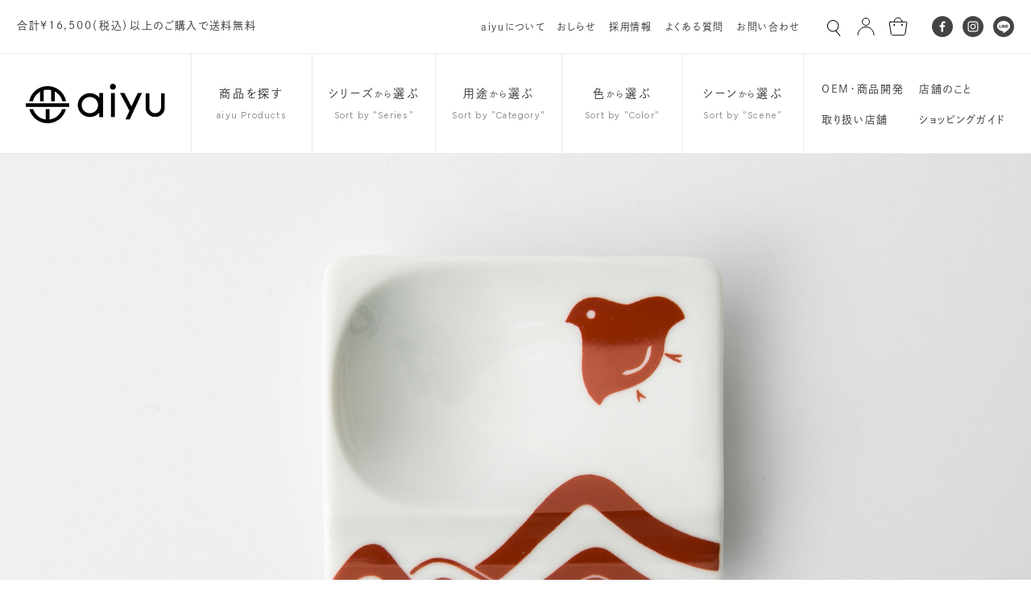

--- FILE ---
content_type: text/html; charset=UTF-8
request_url: https://aiyu-hasami.com/product/pattern_category/namini-chidori
body_size: 14594
content:
<!DOCTYPE html>
<html dir="ltr" lang="ja">
<head>
<!-- Google tag (gtag.js) -->
<script async src="https://www.googletagmanager.com/gtag/js?id=G-SKHFYFK662"></script>
<script>
  window.dataLayer = window.dataLayer || [];
  function gtag(){dataLayer.push(arguments);}
  gtag('js', new Date());

  gtag('config', 'G-SKHFYFK662');
</script>
<script>
let href = window.location.href;
if(href.match(/&utm_source/)){
	let replaced = href.replace(/&utm_source/g,'?utm_source');
	console.log(replaced);
	location.href=replaced;
};
</script>

	<style>img:is([sizes="auto" i], [sizes^="auto," i]) { contain-intrinsic-size: 3000px 1500px }</style>
	
		<!-- All in One SEO 4.8.1.1 - aioseo.com -->
		<title>波に千鳥 | 波佐見焼のOEM オンラインショップ｜アイユー（aiyu）</title>
	<meta name="robots" content="max-image-preview:large" />
	<link rel="canonical" href="https://aiyu-hasami.com/product/pattern_category/namini-chidori" />
	<meta name="generator" content="All in One SEO (AIOSEO) 4.8.1.1" />
		<script type="application/ld+json" class="aioseo-schema">
			{"@context":"https:\/\/schema.org","@graph":[{"@type":"BreadcrumbList","@id":"https:\/\/aiyu-hasami.com\/product\/pattern_category\/namini-chidori#breadcrumblist","itemListElement":[{"@type":"ListItem","@id":"https:\/\/aiyu-hasami.com\/#listItem","position":1,"name":"\u5bb6","item":"https:\/\/aiyu-hasami.com\/","nextItem":{"@type":"ListItem","@id":"https:\/\/aiyu-hasami.com\/product\/pattern_category\/namini-chidori#listItem","name":"\u6ce2\u306b\u5343\u9ce5"}},{"@type":"ListItem","@id":"https:\/\/aiyu-hasami.com\/product\/pattern_category\/namini-chidori#listItem","position":2,"name":"\u6ce2\u306b\u5343\u9ce5","previousItem":{"@type":"ListItem","@id":"https:\/\/aiyu-hasami.com\/#listItem","name":"\u5bb6"}}]},{"@type":"CollectionPage","@id":"https:\/\/aiyu-hasami.com\/product\/pattern_category\/namini-chidori#collectionpage","url":"https:\/\/aiyu-hasami.com\/product\/pattern_category\/namini-chidori","name":"\u6ce2\u306b\u5343\u9ce5 | \u6ce2\u4f50\u898b\u713c\u306eOEM \u30aa\u30f3\u30e9\u30a4\u30f3\u30b7\u30e7\u30c3\u30d7\uff5c\u30a2\u30a4\u30e6\u30fc\uff08aiyu\uff09","inLanguage":"ja","isPartOf":{"@id":"https:\/\/aiyu-hasami.com\/#website"},"breadcrumb":{"@id":"https:\/\/aiyu-hasami.com\/product\/pattern_category\/namini-chidori#breadcrumblist"}},{"@type":"Organization","@id":"https:\/\/aiyu-hasami.com\/#organization","name":"\u6ce2\u4f50\u898b\u713c\u306eOEM \u30aa\u30f3\u30e9\u30a4\u30f3\u30b7\u30e7\u30c3\u30d7\uff5c\u30a2\u30a4\u30e6\u30fc\uff08aiyu\uff09","url":"https:\/\/aiyu-hasami.com\/","sameAs":["https:\/\/www.instagram.com\/aiyu.hasami\/"]},{"@type":"WebSite","@id":"https:\/\/aiyu-hasami.com\/#website","url":"https:\/\/aiyu-hasami.com\/","name":"\u6ce2\u4f50\u898b\u713c\u306eOEM \u30aa\u30f3\u30e9\u30a4\u30f3\u30b7\u30e7\u30c3\u30d7\uff5c\u30a2\u30a4\u30e6\u30fc\uff08aiyu\uff09","inLanguage":"ja","publisher":{"@id":"https:\/\/aiyu-hasami.com\/#organization"}}]}
		</script>
		<!-- All in One SEO -->

<link rel='stylesheet' id='wp-block-library-css' href='https://aiyu-hasami.com/wp/wp-includes/css/dist/block-library/style.min.css?ver=6.7.4' type='text/css' media='all' />
<style id='safe-svg-svg-icon-style-inline-css' type='text/css'>
.safe-svg-cover{text-align:center}.safe-svg-cover .safe-svg-inside{display:inline-block;max-width:100%}.safe-svg-cover svg{fill:currentColor;height:100%;max-height:100%;max-width:100%;width:100%}

</style>
<style id='classic-theme-styles-inline-css' type='text/css'>
/*! This file is auto-generated */
.wp-block-button__link{color:#fff;background-color:#32373c;border-radius:9999px;box-shadow:none;text-decoration:none;padding:calc(.667em + 2px) calc(1.333em + 2px);font-size:1.125em}.wp-block-file__button{background:#32373c;color:#fff;text-decoration:none}
</style>
<style id='global-styles-inline-css' type='text/css'>
:root{--wp--preset--aspect-ratio--square: 1;--wp--preset--aspect-ratio--4-3: 4/3;--wp--preset--aspect-ratio--3-4: 3/4;--wp--preset--aspect-ratio--3-2: 3/2;--wp--preset--aspect-ratio--2-3: 2/3;--wp--preset--aspect-ratio--16-9: 16/9;--wp--preset--aspect-ratio--9-16: 9/16;--wp--preset--color--black: #000000;--wp--preset--color--cyan-bluish-gray: #abb8c3;--wp--preset--color--white: #ffffff;--wp--preset--color--pale-pink: #f78da7;--wp--preset--color--vivid-red: #cf2e2e;--wp--preset--color--luminous-vivid-orange: #ff6900;--wp--preset--color--luminous-vivid-amber: #fcb900;--wp--preset--color--light-green-cyan: #7bdcb5;--wp--preset--color--vivid-green-cyan: #00d084;--wp--preset--color--pale-cyan-blue: #8ed1fc;--wp--preset--color--vivid-cyan-blue: #0693e3;--wp--preset--color--vivid-purple: #9b51e0;--wp--preset--gradient--vivid-cyan-blue-to-vivid-purple: linear-gradient(135deg,rgba(6,147,227,1) 0%,rgb(155,81,224) 100%);--wp--preset--gradient--light-green-cyan-to-vivid-green-cyan: linear-gradient(135deg,rgb(122,220,180) 0%,rgb(0,208,130) 100%);--wp--preset--gradient--luminous-vivid-amber-to-luminous-vivid-orange: linear-gradient(135deg,rgba(252,185,0,1) 0%,rgba(255,105,0,1) 100%);--wp--preset--gradient--luminous-vivid-orange-to-vivid-red: linear-gradient(135deg,rgba(255,105,0,1) 0%,rgb(207,46,46) 100%);--wp--preset--gradient--very-light-gray-to-cyan-bluish-gray: linear-gradient(135deg,rgb(238,238,238) 0%,rgb(169,184,195) 100%);--wp--preset--gradient--cool-to-warm-spectrum: linear-gradient(135deg,rgb(74,234,220) 0%,rgb(151,120,209) 20%,rgb(207,42,186) 40%,rgb(238,44,130) 60%,rgb(251,105,98) 80%,rgb(254,248,76) 100%);--wp--preset--gradient--blush-light-purple: linear-gradient(135deg,rgb(255,206,236) 0%,rgb(152,150,240) 100%);--wp--preset--gradient--blush-bordeaux: linear-gradient(135deg,rgb(254,205,165) 0%,rgb(254,45,45) 50%,rgb(107,0,62) 100%);--wp--preset--gradient--luminous-dusk: linear-gradient(135deg,rgb(255,203,112) 0%,rgb(199,81,192) 50%,rgb(65,88,208) 100%);--wp--preset--gradient--pale-ocean: linear-gradient(135deg,rgb(255,245,203) 0%,rgb(182,227,212) 50%,rgb(51,167,181) 100%);--wp--preset--gradient--electric-grass: linear-gradient(135deg,rgb(202,248,128) 0%,rgb(113,206,126) 100%);--wp--preset--gradient--midnight: linear-gradient(135deg,rgb(2,3,129) 0%,rgb(40,116,252) 100%);--wp--preset--font-size--small: 13px;--wp--preset--font-size--medium: 20px;--wp--preset--font-size--large: 36px;--wp--preset--font-size--x-large: 42px;--wp--preset--spacing--20: 0.44rem;--wp--preset--spacing--30: 0.67rem;--wp--preset--spacing--40: 1rem;--wp--preset--spacing--50: 1.5rem;--wp--preset--spacing--60: 2.25rem;--wp--preset--spacing--70: 3.38rem;--wp--preset--spacing--80: 5.06rem;--wp--preset--shadow--natural: 6px 6px 9px rgba(0, 0, 0, 0.2);--wp--preset--shadow--deep: 12px 12px 50px rgba(0, 0, 0, 0.4);--wp--preset--shadow--sharp: 6px 6px 0px rgba(0, 0, 0, 0.2);--wp--preset--shadow--outlined: 6px 6px 0px -3px rgba(255, 255, 255, 1), 6px 6px rgba(0, 0, 0, 1);--wp--preset--shadow--crisp: 6px 6px 0px rgba(0, 0, 0, 1);}:where(.is-layout-flex){gap: 0.5em;}:where(.is-layout-grid){gap: 0.5em;}body .is-layout-flex{display: flex;}.is-layout-flex{flex-wrap: wrap;align-items: center;}.is-layout-flex > :is(*, div){margin: 0;}body .is-layout-grid{display: grid;}.is-layout-grid > :is(*, div){margin: 0;}:where(.wp-block-columns.is-layout-flex){gap: 2em;}:where(.wp-block-columns.is-layout-grid){gap: 2em;}:where(.wp-block-post-template.is-layout-flex){gap: 1.25em;}:where(.wp-block-post-template.is-layout-grid){gap: 1.25em;}.has-black-color{color: var(--wp--preset--color--black) !important;}.has-cyan-bluish-gray-color{color: var(--wp--preset--color--cyan-bluish-gray) !important;}.has-white-color{color: var(--wp--preset--color--white) !important;}.has-pale-pink-color{color: var(--wp--preset--color--pale-pink) !important;}.has-vivid-red-color{color: var(--wp--preset--color--vivid-red) !important;}.has-luminous-vivid-orange-color{color: var(--wp--preset--color--luminous-vivid-orange) !important;}.has-luminous-vivid-amber-color{color: var(--wp--preset--color--luminous-vivid-amber) !important;}.has-light-green-cyan-color{color: var(--wp--preset--color--light-green-cyan) !important;}.has-vivid-green-cyan-color{color: var(--wp--preset--color--vivid-green-cyan) !important;}.has-pale-cyan-blue-color{color: var(--wp--preset--color--pale-cyan-blue) !important;}.has-vivid-cyan-blue-color{color: var(--wp--preset--color--vivid-cyan-blue) !important;}.has-vivid-purple-color{color: var(--wp--preset--color--vivid-purple) !important;}.has-black-background-color{background-color: var(--wp--preset--color--black) !important;}.has-cyan-bluish-gray-background-color{background-color: var(--wp--preset--color--cyan-bluish-gray) !important;}.has-white-background-color{background-color: var(--wp--preset--color--white) !important;}.has-pale-pink-background-color{background-color: var(--wp--preset--color--pale-pink) !important;}.has-vivid-red-background-color{background-color: var(--wp--preset--color--vivid-red) !important;}.has-luminous-vivid-orange-background-color{background-color: var(--wp--preset--color--luminous-vivid-orange) !important;}.has-luminous-vivid-amber-background-color{background-color: var(--wp--preset--color--luminous-vivid-amber) !important;}.has-light-green-cyan-background-color{background-color: var(--wp--preset--color--light-green-cyan) !important;}.has-vivid-green-cyan-background-color{background-color: var(--wp--preset--color--vivid-green-cyan) !important;}.has-pale-cyan-blue-background-color{background-color: var(--wp--preset--color--pale-cyan-blue) !important;}.has-vivid-cyan-blue-background-color{background-color: var(--wp--preset--color--vivid-cyan-blue) !important;}.has-vivid-purple-background-color{background-color: var(--wp--preset--color--vivid-purple) !important;}.has-black-border-color{border-color: var(--wp--preset--color--black) !important;}.has-cyan-bluish-gray-border-color{border-color: var(--wp--preset--color--cyan-bluish-gray) !important;}.has-white-border-color{border-color: var(--wp--preset--color--white) !important;}.has-pale-pink-border-color{border-color: var(--wp--preset--color--pale-pink) !important;}.has-vivid-red-border-color{border-color: var(--wp--preset--color--vivid-red) !important;}.has-luminous-vivid-orange-border-color{border-color: var(--wp--preset--color--luminous-vivid-orange) !important;}.has-luminous-vivid-amber-border-color{border-color: var(--wp--preset--color--luminous-vivid-amber) !important;}.has-light-green-cyan-border-color{border-color: var(--wp--preset--color--light-green-cyan) !important;}.has-vivid-green-cyan-border-color{border-color: var(--wp--preset--color--vivid-green-cyan) !important;}.has-pale-cyan-blue-border-color{border-color: var(--wp--preset--color--pale-cyan-blue) !important;}.has-vivid-cyan-blue-border-color{border-color: var(--wp--preset--color--vivid-cyan-blue) !important;}.has-vivid-purple-border-color{border-color: var(--wp--preset--color--vivid-purple) !important;}.has-vivid-cyan-blue-to-vivid-purple-gradient-background{background: var(--wp--preset--gradient--vivid-cyan-blue-to-vivid-purple) !important;}.has-light-green-cyan-to-vivid-green-cyan-gradient-background{background: var(--wp--preset--gradient--light-green-cyan-to-vivid-green-cyan) !important;}.has-luminous-vivid-amber-to-luminous-vivid-orange-gradient-background{background: var(--wp--preset--gradient--luminous-vivid-amber-to-luminous-vivid-orange) !important;}.has-luminous-vivid-orange-to-vivid-red-gradient-background{background: var(--wp--preset--gradient--luminous-vivid-orange-to-vivid-red) !important;}.has-very-light-gray-to-cyan-bluish-gray-gradient-background{background: var(--wp--preset--gradient--very-light-gray-to-cyan-bluish-gray) !important;}.has-cool-to-warm-spectrum-gradient-background{background: var(--wp--preset--gradient--cool-to-warm-spectrum) !important;}.has-blush-light-purple-gradient-background{background: var(--wp--preset--gradient--blush-light-purple) !important;}.has-blush-bordeaux-gradient-background{background: var(--wp--preset--gradient--blush-bordeaux) !important;}.has-luminous-dusk-gradient-background{background: var(--wp--preset--gradient--luminous-dusk) !important;}.has-pale-ocean-gradient-background{background: var(--wp--preset--gradient--pale-ocean) !important;}.has-electric-grass-gradient-background{background: var(--wp--preset--gradient--electric-grass) !important;}.has-midnight-gradient-background{background: var(--wp--preset--gradient--midnight) !important;}.has-small-font-size{font-size: var(--wp--preset--font-size--small) !important;}.has-medium-font-size{font-size: var(--wp--preset--font-size--medium) !important;}.has-large-font-size{font-size: var(--wp--preset--font-size--large) !important;}.has-x-large-font-size{font-size: var(--wp--preset--font-size--x-large) !important;}
:where(.wp-block-post-template.is-layout-flex){gap: 1.25em;}:where(.wp-block-post-template.is-layout-grid){gap: 1.25em;}
:where(.wp-block-columns.is-layout-flex){gap: 2em;}:where(.wp-block-columns.is-layout-grid){gap: 2em;}
:root :where(.wp-block-pullquote){font-size: 1.5em;line-height: 1.6;}
</style>
<style id='akismet-widget-style-inline-css' type='text/css'>

			.a-stats {
				--akismet-color-mid-green: #357b49;
				--akismet-color-white: #fff;
				--akismet-color-light-grey: #f6f7f7;

				max-width: 350px;
				width: auto;
			}

			.a-stats * {
				all: unset;
				box-sizing: border-box;
			}

			.a-stats strong {
				font-weight: 600;
			}

			.a-stats a.a-stats__link,
			.a-stats a.a-stats__link:visited,
			.a-stats a.a-stats__link:active {
				background: var(--akismet-color-mid-green);
				border: none;
				box-shadow: none;
				border-radius: 8px;
				color: var(--akismet-color-white);
				cursor: pointer;
				display: block;
				font-family: -apple-system, BlinkMacSystemFont, 'Segoe UI', 'Roboto', 'Oxygen-Sans', 'Ubuntu', 'Cantarell', 'Helvetica Neue', sans-serif;
				font-weight: 500;
				padding: 12px;
				text-align: center;
				text-decoration: none;
				transition: all 0.2s ease;
			}

			/* Extra specificity to deal with TwentyTwentyOne focus style */
			.widget .a-stats a.a-stats__link:focus {
				background: var(--akismet-color-mid-green);
				color: var(--akismet-color-white);
				text-decoration: none;
			}

			.a-stats a.a-stats__link:hover {
				filter: brightness(110%);
				box-shadow: 0 4px 12px rgba(0, 0, 0, 0.06), 0 0 2px rgba(0, 0, 0, 0.16);
			}

			.a-stats .count {
				color: var(--akismet-color-white);
				display: block;
				font-size: 1.5em;
				line-height: 1.4;
				padding: 0 13px;
				white-space: nowrap;
			}
		
</style>
<link rel="https://api.w.org/" href="https://aiyu-hasami.com/wp-json/" /><link rel="EditURI" type="application/rsd+xml" title="RSD" href="https://aiyu-hasami.com/wp/xmlrpc.php?rsd" />
<meta http-equiv="X-UA-Compatible" content="IE=edge">
<meta charset="utf-8">
<meta name="viewport" content="width=1300 user-scalable=yes">
<meta name="referrer" content="no-referrer-when-downgrade">
<link rel="apple-touch-icon-precomposed" href="/_ico/icon.png">
<link rel="profile" href="http://gmpg.org/xfn/11">
<link rel="alternate" type="application/rss+xml" title="RSS 2.0" href="https://aiyu-hasami.com/feed">
<link rel="alternate" type="text/xml" title="RSS .92" href="https://aiyu-hasami.com/feed/rss">
<link rel="alternate" type="application/atom+xml" title="Atom 1.0" href="https://aiyu-hasami.com/feed/atom">
<link rel="alternate" type="application/rss+xml" title="RSS" href="https://aiyu-hasami.com/index.rdf">
<link rel="shortcut icon" href="https://aiyu-hasami.com/wp/wp-content/themes/aiyu_ver18/favicon.ico">
<link rel="icon" href="https://aiyu-hasami.com/wp/wp-content/themes/aiyu_ver18/favicon.ico" type="image/vnd.microsoft.icon">
<script type="text/javascript" src="https://aiyu-hasami.com/wp/wp-content/themes/aiyu_ver18/js/jquery.min.js"></script>
<link rel="stylesheet" href="https://aiyu-hasami.com/wp/wp-content/themes/aiyu_ver18/css/reset.css">
<link rel="stylesheet" href="https://aiyu-hasami.com/wp/wp-content/themes/aiyu_ver18/style.css?202601220223">
<link href="https://aiyu-hasami.com/wp/wp-content/themes/aiyu_ver18/css/product.css?202601220223" rel="stylesheet">

<meta property="og:locale" content="ja_JP">
<meta property="fb:admins" content="">

<meta property="og:site_name" content="波佐見焼のOEM オンラインショップ｜アイユー（aiyu）">
<meta property="og:type" content="website">
<meta property='og:image' content="https://aiyu-hasami.com/wp/wp-content/uploads/2020/02/dd79d0b98e23192a66cc07159863c810-2000x1000.jpg">
<meta property='og:url' content="https://aiyu-hasami.com/product/pattern_category/namini-chidori">
<meta property='og:title' content="波に千鳥 | 商品一覧 | 波佐見焼のOEM オンラインショップ｜アイユー（aiyu）">
<meta property='og:description' content="波に千鳥の商品一覧です。">
<meta name="description" content="波に千鳥の商品一覧です。">

<script>
  (function(d) {
    var config = {
      kitId: 'dkz4lft',
      scriptTimeout: 3000,
      async: true
    },
    h=d.documentElement,t=setTimeout(function(){h.className=h.className.replace(/\bwf-loading\b/g,"")+" wf-inactive";},config.scriptTimeout),tk=d.createElement("script"),f=false,s=d.getElementsByTagName("script")[0],a;h.className+=" wf-loading";tk.src='https://use.typekit.net/'+config.kitId+'.js';tk.async=true;tk.onload=tk.onreadystatechange=function(){a=this.readyState;if(f||a&&a!="complete"&&a!="loaded")return;f=true;clearTimeout(t);try{Typekit.load(config)}catch(e){}};s.parentNode.insertBefore(tk,s)
  })(document);
</script>
</head>

<body id="98831070" class="inside pc">
<div id="fb-root"></div>
<script>(function(d, s, id) {
	var js, fjs = d.getElementsByTagName(s)[0];
	if (d.getElementById(id)) return;
	js = d.createElement(s); js.id = id;
	js.src = "//connect.facebook.net/ja_JP/sdk.js#xfbml=1&version=v2.5&appId=175290412524254";
	fjs.parentNode.insertBefore(js, fjs);
}(document, 'script', 'facebook-jssdk'));</script>

<div id="loading"></div>



<header class="header-common">
	<div class="header-sub">
				<div class="header-news">
		<div class="header-news-common">合計¥16,500（税込）以上のご購入で送料無料</div>
	</div>		
				<nav class="snav">
			<ul>
				<li><a href="https://aiyu-hasami.com/about-aiyu">aiyuについて</a></li>
				<li><a href="https://aiyu-hasami.com/news">おしらせ</a></li>
				<li><a href="https://aiyu-hasami.com/recruit">採用情報</a></li>
				<li><a href="https://aiyu-hasami.com/faq">よくある質問</a></li>
				<li><a href="https://aiyu-hasami.com/contact">お問い合わせ</a></li>
			</ul>
		</nav>
		
		<nav class="shop-nav">
			<ul>
				<li class="head-search-btn">
					<span><img src="https://aiyu-hasami.com/wp/wp-content/themes/aiyu_ver18/img/share/ico-search.svg"></span>
					<div class="head-search">
												<div class="search-product">
	<form role="search" method="get" action="https://aiyu-hasami.com" id="searchform" class="searchform">
		<div>
			<input type="text" name="s" id="s" value="" placeholder="商品検索">
			<input type="hidden" value="product" name="post_type" id="post_type">
			<input type="submit" value="検索" id="searchsubmit">
		</div>
	</form>
	</div>					</div>
				</li>
				<li><a href="https://secure.shop-pro.jp/?mode=myaccount&shop_id=PA01346312" target="_blank" rel="noopener"><img src="https://aiyu-hasami.com/wp/wp-content/themes/aiyu_ver18/img/share/ico-account.svg"></a></li>
				<li><a href="https://aiyu.shop-pro.jp/cart/#/checkout" target="_blank" rel="noopener"><img src="https://aiyu-hasami.com/wp/wp-content/themes/aiyu_ver18/img/share/ico-cart.svg"></a></li>
			</ul>
		</nav>

				<ul class="sns">
		<li><a href="https://www.facebook.com/aiyuhasami/" target="_blank" rel="noopener" title="Facebook"><img src="https://aiyu-hasami.com/wp/wp-content/themes/aiyu_ver18/img/share/ico-facebook.svg" alt="Facebook"></a></li>
	<li><a href="https://www.instagram.com/aiyu.hasami/" target="_blank" rel="noopener" title="Instagram"><img src="https://aiyu-hasami.com/wp/wp-content/themes/aiyu_ver18/img/share/ico-instagram.svg" alt="Instagram"></a></li>
	<li><a href="https://lin.ee/KZOoxcF" target="_blank" rel="noopener" title="LINE"><img src="https://aiyu-hasami.com/wp/wp-content/themes/aiyu_ver18/img/share/ico-line.svg" alt="LINE"></a></li>
</ul>			</div>


	<div class="header-main">
				<div class="logo"><a href="https://aiyu-hasami.com"><img src="https://aiyu-hasami.com/wp/wp-content/themes/aiyu_ver18/img/share/logo.svg" alt="波佐見焼 オンラインショップ aiyu"></a></div>
		
				<nav class="search-nav">
			<ul>

				<li class="not-mnav"><a href="https://aiyu-hasami.com/product/">
					<strong>商品を探す</strong><em class="font-sans">aiyu Products</em>
				</a></li>

				<li class="mnav">
					<div class="btn-mnav"><strong>シリーズ<span>から</span>選ぶ</strong><em class="font-sans">Sort by "Series"</em></div>
					<div class="mnav-wrap snav-series clearfix">
						<div class="mnav-wrap-inner clearfix">
							<div class="snav-img">
																<div class="inner trigger_39">
																		<div class="header-slider cycle-slideshow slider-category" data-cycle-swipe=true data-cycle-swipe-fx=scrollHorz data-cycle-fx=fade data-cycle-pause-on-hover="true" data-cycle-speed="1000">
																				<img src="https://aiyu-hasami.com/wp/wp-content/uploads/2021/08/e-series1-2000x1000.jpg" alt="eシリーズ">
																				<div class="cycle-pager"></div>
									</div>
																		<div class="txt">
										<h2><i>01</i><strong class="font-sans-m">e-series</strong></h2>
										<h3 class="font-b">人が自然な動きや状態で使えるよう、<br />
人間工学に基づいて作られたシリーズ。</h3>									</div>
								</div>
																<div class="inner trigger_90">
																		<div class="header-slider cycle-slideshow slider-category" data-cycle-swipe=true data-cycle-swipe-fx=scrollHorz data-cycle-fx=fade data-cycle-pause-on-hover="true" data-cycle-speed="1000">
																				<img src="https://aiyu-hasami.com/wp/wp-content/uploads/2021/08/ORIME1-2000x1000.jpg" alt="ORIME">
																				<div class="cycle-pager"></div>
									</div>
																		<div class="txt">
										<h2><i>02</i><strong class="font-sans-m">orime</strong></h2>
										<h3 class="font-b">テキスタイルの紋様を器に展開。</h3>									</div>
								</div>
																<div class="inner trigger_162">
																		<div class="header-slider cycle-slideshow slider-category" data-cycle-swipe=true data-cycle-swipe-fx=scrollHorz data-cycle-fx=fade data-cycle-pause-on-hover="true" data-cycle-speed="1000">
																				<img src="https://aiyu-hasami.com/wp/wp-content/uploads/2021/08/slide-1-1-2000x1000.jpg" alt="重宝皿">
																				<div class="cycle-pager"></div>
									</div>
																		<div class="txt">
										<h2><i>03</i><strong class="font-sans-m">chohozara</strong></h2>
										<h3 class="font-b">アイユーの人気ナンバーワン。<br />
いろいろなシーンで重宝するお皿。</h3>									</div>
								</div>
																<div class="inner trigger_140">
																		<div class="header-slider cycle-slideshow slider-category" data-cycle-swipe=true data-cycle-swipe-fx=scrollHorz data-cycle-fx=fade data-cycle-pause-on-hover="true" data-cycle-speed="1000">
																				<img src="https://aiyu-hasami.com/wp/wp-content/uploads/2021/08/motte1-2000x1000.jpg" alt="motte">
																				<div class="cycle-pager"></div>
									</div>
																		<div class="txt">
										<h2><i>04</i><strong class="font-sans-m">motte</strong></h2>
										<h3 class="font-b">持ちやすい。食べやすい。だから、おいしい。</h3>									</div>
								</div>
																<div class="inner trigger_157">
																		<div class="header-slider cycle-slideshow slider-category" data-cycle-swipe=true data-cycle-swipe-fx=scrollHorz data-cycle-fx=fade data-cycle-pause-on-hover="true" data-cycle-speed="1000">
																				<img src="https://aiyu-hasami.com/wp/wp-content/uploads/2021/08/KIRITORU-iron1-2000x1000.jpg" alt="KIRITORU IRON">
																				<div class="cycle-pager"></div>
									</div>
																		<div class="txt">
										<h2><i>05</i><strong class="font-sans-m">kiritoru-iron</strong></h2>
										<h3 class="font-b">独自に開発した釉薬の風合い。<br />
無骨な道具感をまとった個性ある1枚。</h3>									</div>
								</div>
																<div class="inner trigger_82">
																		<div class="header-slider cycle-slideshow slider-category" data-cycle-swipe=true data-cycle-swipe-fx=scrollHorz data-cycle-fx=fade data-cycle-pause-on-hover="true" data-cycle-speed="1000">
																				<img src="https://aiyu-hasami.com/wp/wp-content/uploads/2020/07/slide-1-3-2000x1000.jpg" alt="BIKASUCO">
																				<div class="cycle-pager"></div>
									</div>
																		<div class="txt">
										<h2><i>06</i><strong class="font-sans-m">bikasuco</strong></h2>
										<h3 class="font-b">ただ置いてあるだけでも様になる<br />
フラワーベース。</h3>									</div>
								</div>
																<div class="inner trigger_155">
																		<div class="header-slider cycle-slideshow slider-category" data-cycle-swipe=true data-cycle-swipe-fx=scrollHorz data-cycle-fx=fade data-cycle-pause-on-hover="true" data-cycle-speed="1000">
																				<img src="https://aiyu-hasami.com/wp/wp-content/uploads/2020/05/slide-4-copy-7-2000x1000.jpg" alt="廻り花">
																				<div class="cycle-pager"></div>
									</div>
																		<div class="txt">
										<h2><i>07</i><strong class="font-sans-m">mawaribana</strong></h2>
										<h3 class="font-b">一人の絵付け職人がシリーズ全てを担当する<br />
人気の「廻り花」デザイン。</h3>									</div>
								</div>
																<div class="inner trigger_156">
																		<div class="header-slider cycle-slideshow slider-category" data-cycle-swipe=true data-cycle-swipe-fx=scrollHorz data-cycle-fx=fade data-cycle-pause-on-hover="true" data-cycle-speed="1000">
																				<img src="https://aiyu-hasami.com/wp/wp-content/uploads/2020/02/4c409b6f7d7c5f3bc2c7f9e2bb8dba19-2000x1000.jpg" alt="鉄線花">
																				<div class="cycle-pager"></div>
									</div>
																		<div class="txt">
										<h2><i>08</i><strong class="font-sans-m">tessenka</strong></h2>
										<h3 class="font-b">上品で華やかな鉄線花文様。</h3>									</div>
								</div>
																<div class="inner trigger_270">
																		<div class="header-slider cycle-slideshow slider-category" data-cycle-swipe=true data-cycle-swipe-fx=scrollHorz data-cycle-fx=fade data-cycle-pause-on-hover="true" data-cycle-speed="1000">
																				<img src="https://aiyu-hasami.com/wp/wp-content/uploads/2024/12/reisei-jyounetsu1-2000x1000.jpg" alt="冷静と情熱">
																				<div class="cycle-pager"></div>
									</div>
																		<div class="txt">
										<h2><i>09</i><strong class="font-sans-m">reisei-jyounetsu</strong></h2>
										<h3 class="font-b">落ち着きのある「冷静」シリーズ、<br />
鮮やかな色味の「情熱」シリーズ。</h3>									</div>
								</div>
																<div class="inner trigger_271">
																		<div class="header-slider cycle-slideshow slider-category" data-cycle-swipe=true data-cycle-swipe-fx=scrollHorz data-cycle-fx=fade data-cycle-pause-on-hover="true" data-cycle-speed="1000">
																				<img src="https://aiyu-hasami.com/wp/wp-content/uploads/2024/12/shothree1-2000x1000.jpg" alt="醤３">
																				<div class="cycle-pager"></div>
									</div>
																		<div class="txt">
										<h2><i>10</i><strong class="font-sans-m">shothree</strong></h2>
										<h3 class="font-b">醤油専門店とのコラボで生まれた、<br />
「味変」を楽しむ三口皿。</h3>									</div>
								</div>
																<div class="inner trigger_272">
																		<div class="header-slider cycle-slideshow slider-category" data-cycle-swipe=true data-cycle-swipe-fx=scrollHorz data-cycle-fx=fade data-cycle-pause-on-hover="true" data-cycle-speed="1000">
																				<img src="https://aiyu-hasami.com/wp/wp-content/uploads/2024/12/uchu1-2000x1000.jpg" alt="UCHU">
																				<div class="cycle-pager"></div>
									</div>
																		<div class="txt">
										<h2><i>11</i><strong class="font-sans-m">uchu</strong></h2>
										<h3 class="font-b">京都の人気落雁専門店「UCHU」のオリジナル商品。<br />
四季をイメージした、愛くるしいプレートセット。</h3>									</div>
								</div>
																<div class="inner trigger_273">
																		<div class="header-slider cycle-slideshow slider-category" data-cycle-swipe=true data-cycle-swipe-fx=scrollHorz data-cycle-fx=fade data-cycle-pause-on-hover="true" data-cycle-speed="1000">
																				<img src="https://aiyu-hasami.com/wp/wp-content/uploads/2024/12/with_pebble1-2000x1000.jpg" alt="with Pebble">
																				<div class="cycle-pager"></div>
									</div>
																		<div class="txt">
										<h2><i>12</i><strong class="font-sans-m">with-pebble</strong></h2>
										<h3 class="font-b">食卓に愛嬌と楽しさを詰め込んだ、<br />
Pebbleとのコラボレーションシリーズ。</h3>									</div>
								</div>
															</div>
							<div class="snav">
								<ul class="category-list clearfix">
																		<li>
																				<a class="trigger_39" href="https://aiyu-hasami.com/product/series_category/e-series">
																					<figure>
																									<img src="https://aiyu-hasami.com/wp/wp-content/uploads/2020/04/0049-2-400x252.jpg" alt="eシリーズ">
																							</figure>
											<p class="series-logo">
																								<img class="e-series" src="https://aiyu-hasami.com/wp/wp-content/uploads/2021/04/logo-e-series.svg" alt="eシリーズ">
																							</p>
										</a>
									</li>
																		<li>
																				<a class="trigger_90" href="https://aiyu-hasami.com/product/series_category/orime">
																					<figure>
																									<img src="https://aiyu-hasami.com/wp/wp-content/uploads/2020/07/orime1-400x252.jpg" alt="ORIME">
																							</figure>
											<p class="series-logo">
																								<img class="orime" src="https://aiyu-hasami.com/wp/wp-content/uploads/2021/04/logo-orime.svg" alt="ORIME">
																							</p>
										</a>
									</li>
																		<li>
																				<a class="trigger_162" href="https://aiyu-hasami.com/product/series_category/chohozara">
																					<figure>
																									<img src="https://aiyu-hasami.com/wp/wp-content/uploads/2020/08/1073322-400x252.jpg" alt="重宝皿">
																							</figure>
											<p class="series-logo">
																								<img class="chohozara" src="https://aiyu-hasami.com/wp/wp-content/uploads/2021/04/logo-chohozara.svg" alt="重宝皿">
																							</p>
										</a>
									</li>
																		<li>
																				<a class="trigger_140" href="https://aiyu-hasami.com/product/series_category/motte">
																					<figure>
																									<img src="https://aiyu-hasami.com/wp/wp-content/uploads/2020/07/motte-400x252.jpg" alt="motte">
																							</figure>
											<p class="series-logo">
																								<img class="motte" src="https://aiyu-hasami.com/wp/wp-content/uploads/2021/04/logo-motte.svg" alt="motte">
																							</p>
										</a>
									</li>
																		<li>
																				<a class="trigger_157" href="https://aiyu-hasami.com/product/series_category/kiritoru-iron">
																					<figure>
																									<img src="https://aiyu-hasami.com/wp/wp-content/uploads/2020/05/0010-400x252.jpg" alt="KIRITORU IRON">
																							</figure>
											<p class="series-logo">
																								<img class="kiritoru-iron" src="https://aiyu-hasami.com/wp/wp-content/uploads/2025/12/kirit.svg" alt="KIRITORU IRON">
																							</p>
										</a>
									</li>
																		<li>
																				<a class="trigger_82" href="https://aiyu-hasami.com/product/series_category/bikasuco">
																					<figure>
																									<img src="https://aiyu-hasami.com/wp/wp-content/uploads/2020/07/slide-1-3-400x252.jpg" alt="BIKASUCO">
																							</figure>
											<p class="series-logo">
																								<img class="bikasuco" src="https://aiyu-hasami.com/wp/wp-content/uploads/2021/04/logo-bikasuco.svg" alt="BIKASUCO">
																							</p>
										</a>
									</li>
																		<li>
																				<a class="trigger_155" href="https://aiyu-hasami.com/product/series_category/mawaribana">
																					<figure>
																									<img src="https://aiyu-hasami.com/wp/wp-content/uploads/2020/05/slide-4-copy-7-400x252.jpg" alt="廻り花">
																							</figure>
											<p class="series-logo">
																								<img class="mawaribana" src="https://aiyu-hasami.com/wp/wp-content/uploads/2021/04/logo-mawaribana.svg" alt="廻り花">
																							</p>
										</a>
									</li>
																		<li>
																				<a class="trigger_156" href="https://aiyu-hasami.com/product/series_category/tessenka">
																					<figure>
																									<img src="https://aiyu-hasami.com/wp/wp-content/uploads/2020/02/4c409b6f7d7c5f3bc2c7f9e2bb8dba19-400x252.jpg" alt="鉄線花">
																							</figure>
											<p class="series-logo">
																								<img class="tessenka" src="https://aiyu-hasami.com/wp/wp-content/uploads/2021/04/logo-tessenka.svg" alt="鉄線花">
																							</p>
										</a>
									</li>
																		<li>
																				<a class="trigger_270" href="https://aiyu-hasami.com/product/series_category/reisei-jyounetsu">
																					<figure>
																									<img src="https://aiyu-hasami.com/wp/wp-content/uploads/2024/12/reisei-jyounetsu-thumb-400x252.jpg" alt="冷静と情熱">
																							</figure>
											<p class="series-logo">
																								<img class="reisei-jyounetsu" src="https://aiyu-hasami.com/wp/wp-content/uploads/2024/12/e8ea262c97cc04cec52e01d7621dcd1a.png" alt="冷静と情熱">
																							</p>
										</a>
									</li>
																		<li>
																				<a class="trigger_271" href="https://aiyu-hasami.com/shoyu3">
																					<figure>
																									<img src="https://aiyu-hasami.com/wp/wp-content/uploads/2024/12/shothree-thumb-400x252.jpg" alt="醤３">
																							</figure>
											<p class="series-logo">
																								<img class="shothree" src="https://aiyu-hasami.com/wp/wp-content/uploads/2024/12/a52e6afeaa2b45891f56ac59acb624b4.svg" alt="醤３">
																							</p>
										</a>
									</li>
																		<li>
																				<a class="trigger_272" href="https://aiyu-hasami.com/product/series_category/uchu">
																					<figure>
																									<img src="https://aiyu-hasami.com/wp/wp-content/uploads/2024/12/uchu-thumb-400x252.jpg" alt="UCHU">
																							</figure>
											<p class="series-logo">
																								<img class="uchu" src="https://aiyu-hasami.com/wp/wp-content/uploads/2024/12/logo-uchu.svg" alt="UCHU">
																							</p>
										</a>
									</li>
																		<li>
																				<a class="trigger_273" href="https://aiyu-hasami.com/product/series_category/with-pebble">
																					<figure>
																									<img src="https://aiyu-hasami.com/wp/wp-content/uploads/2024/12/with_pebble-thumb-400x252.jpg" alt="with Pebble">
																							</figure>
											<p class="series-logo">
																								<img class="with-pebble" src="https://aiyu-hasami.com/wp/wp-content/uploads/2024/12/logo-pebble.svg" alt="with Pebble">
																							</p>
										</a>
									</li>
																	</ul>
							</div>
						</div>
					</div>
				</li>

				<li class="mnav">
					<div class="btn-mnav"><strong>用途<span>から</span>選ぶ</strong><em class="font-sans">Sort by "Category"</em></div>
					<div class="mnav-wrap snav-category">
						<div class="mnav-wrap-inner clearfix">
							<div class="snav">
								<ul class="category-list clearfix">
																		<li>
										<a href="https://aiyu-hasami.com/product/product_category/cup">
											<figure>
																							<img src="https://aiyu-hasami.com/wp/wp-content/uploads/2021/05/168A4757-1-400x252.jpg" alt="カップ">
																						</figure>
											<p>カップ</p>
										</a>
									</li>
																		<li>
										<a href="https://aiyu-hasami.com/product/product_category/chawan">
											<figure>
																							<img src="https://aiyu-hasami.com/wp/wp-content/uploads/2020/07/orime1-400x252.jpg" alt="茶碗">
																						</figure>
											<p>茶碗</p>
										</a>
									</li>
																		<li>
										<a href="https://aiyu-hasami.com/product/product_category/chohozara">
											<figure>
																							<img src="https://aiyu-hasami.com/wp/wp-content/uploads/2020/07/chouhouzara3-400x252.jpg" alt="重宝皿">
																						</figure>
											<p>重宝皿</p>
										</a>
									</li>
																		<li>
										<a href="https://aiyu-hasami.com/product/product_category/plate">
											<figure>
																							<img src="https://aiyu-hasami.com/wp/wp-content/uploads/2020/02/bd886f279aaa361108f8b46ce35ebf88-400x252.jpg" alt="プレート">
																						</figure>
											<p>プレート</p>
										</a>
									</li>
																		<li>
										<a href="https://aiyu-hasami.com/product/product_category/bowl">
											<figure>
																							<img src="https://aiyu-hasami.com/wp/wp-content/uploads/2020/02/e1c7199e537f774db5290c7b80d3d825-400x252.jpg" alt="ボウル">
																						</figure>
											<p>ボウル</p>
										</a>
									</li>
																		<li>
										<a href="https://aiyu-hasami.com/product/product_category/mug">
											<figure>
																							<img src="https://aiyu-hasami.com/wp/wp-content/uploads/2020/04/0067-1-400x252.jpg" alt="マグ">
																						</figure>
											<p>マグ</p>
										</a>
									</li>
																		<li>
										<a href="https://aiyu-hasami.com/product/product_category/free-cup">
											<figure>
																							<img src="https://aiyu-hasami.com/wp/wp-content/uploads/2020/02/76fba960bac3060f9c3989b4e72271e9-400x252.jpg" alt="フリーカップ">
																						</figure>
											<p>フリーカップ</p>
										</a>
									</li>
																		<li>
										<a href="https://aiyu-hasami.com/product/product_category/pot">
											<figure>
																							<img src="https://aiyu-hasami.com/wp/wp-content/uploads/2019/07/0009-400x252.jpg" alt="ポット">
																						</figure>
											<p>ポット</p>
										</a>
									</li>
																		<li>
										<a href="https://aiyu-hasami.com/product/product_category/flower-base">
											<figure>
																							<img src="https://aiyu-hasami.com/wp/wp-content/uploads/2020/02/88b5900b28c56d66c36d2f789caf4621-400x252.jpg" alt="フラワーベース">
																						</figure>
											<p>フラワーベース</p>
										</a>
									</li>
																		<li>
										<a href="https://aiyu-hasami.com/product/product_category/accessories">
											<figure>
																							<img src="https://aiyu-hasami.com/wp/wp-content/uploads/2020/07/tile-400x252.jpg" alt="卓上小物">
																						</figure>
											<p>卓上小物</p>
										</a>
									</li>
																		<li>
										<a href="https://aiyu-hasami.com/product/product_category/chopstick">
											<figure>
																							<img src="https://aiyu-hasami.com/wp/wp-content/uploads/2020/02/e07166f2768d4c7950ebe723f14bef1a-400x252.jpg" alt="箸置き">
																						</figure>
											<p>箸置き</p>
										</a>
									</li>
									<!--
									<li><a href="https://aiyu-hasami.com/product/style_category/gift-set">
										<figure>
																					<img src="https://aiyu-hasami.com/wp/wp-content/uploads/2020/02/08b9a7da49b55376a18f1deef07a76ed-400x252.jpg" alt="ギフトセット">
																				</figure>
										<p>ギフト</p>
									</a></li>
-->
								</ul>
							</div>
						</div>
					</div>
				</li>

				<li class="mnav">
					<div class="btn-mnav"><strong>色<span>から</span>選ぶ</strong><em class="font-sans">Sort by "Color"</em></div>
					<div class="mnav-wrap snav-color">
						<div class="mnav-wrap-inner clearfix">
							<div class="snav clearfix">
								<div class="color-list">
									<p>カラーから絞り込み</p>
									<ul class="clearfix">
																				<li><a style="background-color:#ffffff" href="https://aiyu-hasami.com/product/color_category/white"></a></li>
																				<li><a style="background-color:#000000" href="https://aiyu-hasami.com/product/color_category/black"></a></li>
																				<li><a style="background-color:#a0a0a0" href="https://aiyu-hasami.com/product/color_category/gray"></a></li>
																				<li><a style="background-color:#f1cbc6" href="https://aiyu-hasami.com/product/color_category/pink"></a></li>
																				<li><a style="background-color:#ea1f1d" href="https://aiyu-hasami.com/product/color_category/red"></a></li>
																				<li><a style="background-color:#795649" href="https://aiyu-hasami.com/product/color_category/brown"></a></li>
																				<li><a style="background-color:#7bb8ed" href="https://aiyu-hasami.com/product/color_category/blue"></a></li>
																				<li><a style="background-color:#ffea3b" href="https://aiyu-hasami.com/product/color_category/yellow"></a></li>
																				<li><a style="background-color:#6be47e" href="https://aiyu-hasami.com/product/color_category/green"></a></li>
																			</ul>
								</div>
								<div class="style-list">
									<ul class="clearfix">
																				<li><a href="https://aiyu-hasami.com/product/style_category/pop">ポップ</a></li>
																				<li><a href="https://aiyu-hasami.com/product/style_category/universal">ユニバーサル</a></li>
																				<li><a href="https://aiyu-hasami.com/product/style_category/japanese">和風</a></li>
																				<li><a href="https://aiyu-hasami.com/product/style_category/for-lady">女性向け</a></li>
																				<li><a href="https://aiyu-hasami.com/product/style_category/for-kids">お子さま向け</a></li>
																				<li><a href="https://aiyu-hasami.com/product/style_category/nagasaki">長崎・波佐見</a></li>
																			</ul>
								</div>
								<ul class="category-list clearfix">
																		<li>
										<a href="https://aiyu-hasami.com/product/pattern_category/animal">
											<figure>
																									<img src="https://aiyu-hasami.com/wp/wp-content/uploads/2021/05/168A5459-1-400x252.jpg" alt="動物">
																							</figure>
											<p>動物</p>
										</a>
									</li>
																		<li>
										<a href="https://aiyu-hasami.com/product/pattern_category/bird-motif">
											<figure>
																									<img src="https://aiyu-hasami.com/wp/wp-content/uploads/2020/02/f0af67068cd633c4fff82e5cf3d972d0-400x252.jpg" alt="bird">
																							</figure>
											<p>bird</p>
										</a>
									</li>
																		<li>
										<a href="https://aiyu-hasami.com/product/pattern_category/leaf-motif">
											<figure>
																									<img src="https://aiyu-hasami.com/wp/wp-content/uploads/2020/02/d66a86075a1a3536d59d77d408b4ed8a-400x252.jpg" alt="leaf">
																							</figure>
											<p>leaf</p>
										</a>
									</li>
																		<li>
										<a href="https://aiyu-hasami.com/product/pattern_category/kanoko">
											<figure>
																									<img src="https://aiyu-hasami.com/wp/wp-content/uploads/2020/02/823b204f0905e01a4c71b0c202f87cfe-400x252.jpg" alt="鹿の子">
																							</figure>
											<p>鹿の子</p>
										</a>
									</li>
																		<li>
										<a href="https://aiyu-hasami.com/product/pattern_category/herringbone">
											<figure>
																									<img src="https://aiyu-hasami.com/wp/wp-content/uploads/2020/02/b597ded7d56d8ba1e5d998ba5999bdae-400x252.jpg" alt="ヘリンボーン">
																							</figure>
											<p>ヘリンボーン</p>
										</a>
									</li>
																		<li>
										<a href="https://aiyu-hasami.com/product/pattern_category/turedure-tokusa">
											<figure>
																									<img src="https://aiyu-hasami.com/wp/wp-content/uploads/2020/02/fdb15dfa5025291da7af86e1dd532423-400x252.jpg" alt="つれづれ十草">
																							</figure>
											<p>つれづれ十草</p>
										</a>
									</li>
																		<li>
										<a href="https://aiyu-hasami.com/product/pattern_category/hyoutan">
											<figure>
																									<img src="https://aiyu-hasami.com/wp/wp-content/uploads/2020/02/f4836c077cc63c2c31edb31d38057062-400x252.jpg" alt="ひょうたん">
																							</figure>
											<p>ひょうたん</p>
										</a>
									</li>
																		<li>
										<a href="https://aiyu-hasami.com/product/pattern_category/tangojima">
											<figure>
																									<img src="https://aiyu-hasami.com/wp/wp-content/uploads/2020/02/8865dafa209bb8e27c14ea433984c64a-400x252.jpg" alt="丹後縞">
																							</figure>
											<p>丹後縞</p>
										</a>
									</li>
																		<li>
										<a href="https://aiyu-hasami.com/product/pattern_category/nishoku-marumon">
											<figure>
																									<img src="https://aiyu-hasami.com/wp/wp-content/uploads/2020/02/ca74f5998064d2116de977a9e3b835ff-400x252.jpg" alt="二色丸紋">
																							</figure>
											<p>二色丸紋</p>
										</a>
									</li>
																		<li>
										<a href="https://aiyu-hasami.com/product/pattern_category/mt-fuji">
											<figure>
																									<img src="https://aiyu-hasami.com/wp/wp-content/uploads/2020/02/52a6ad27415bd86ec64b57efbea27f98-400x252.jpg" alt="富士山">
																							</figure>
											<p>富士山</p>
										</a>
									</li>
																		<li>
										<a href="https://aiyu-hasami.com/product/pattern_category/taikakudami">
											<figure>
																									<img src="https://aiyu-hasami.com/wp/wp-content/uploads/2020/02/c40a9595714d94874c4f45c637830b87-400x252.jpg" alt="対角濃">
																							</figure>
											<p>対角濃</p>
										</a>
									</li>
																		<li>
										<a href="https://aiyu-hasami.com/product/pattern_category/yamagata">
											<figure>
																									<img src="https://aiyu-hasami.com/wp/wp-content/uploads/2020/02/e4d7fad58998db1ea7479e46211c1ede-400x252.jpg" alt="山形">
																							</figure>
											<p>山形</p>
										</a>
									</li>
																		<li>
										<a href="https://aiyu-hasami.com/product/pattern_category/ume">
											<figure>
																									<img src="https://aiyu-hasami.com/wp/wp-content/uploads/2020/02/4edc8d491674ddf75dd204e8e6d45b02-400x252.jpg" alt="梅">
																							</figure>
											<p>梅</p>
										</a>
									</li>
																		<li>
										<a href="https://aiyu-hasami.com/product/pattern_category/mawaribana-motif">
											<figure>
																									<img src="https://aiyu-hasami.com/wp/wp-content/uploads/2020/02/efd4410657da7f0719a77bda4ace3f42-400x252.jpg" alt="廻り花">
																							</figure>
											<p>廻り花</p>
										</a>
									</li>
																		<li>
										<a href="https://aiyu-hasami.com/product/pattern_category/tessenka-motif">
											<figure>
																									<img src="https://aiyu-hasami.com/wp/wp-content/uploads/2020/02/1a650f0fade2302524274c0fb32ee8c3-400x252.jpg" alt="鉄線花">
																							</figure>
											<p>鉄線花</p>
										</a>
									</li>
																		<li>
										<a href="https://aiyu-hasami.com/product/pattern_category/mizuni-momiji">
											<figure>
																									<img src="https://aiyu-hasami.com/wp/wp-content/uploads/2020/02/e9a0fb4099c63db34889603086100bec-400x252.jpg" alt="水に紅葉">
																							</figure>
											<p>水に紅葉</p>
										</a>
									</li>
																		<li>
										<a href="https://aiyu-hasami.com/product/pattern_category/namini-chidori">
											<figure>
																									<img src="https://aiyu-hasami.com/wp/wp-content/uploads/2020/02/dd79d0b98e23192a66cc07159863c810-400x252.jpg" alt="波に千鳥">
																							</figure>
											<p>波に千鳥</p>
										</a>
									</li>
																		<li>
										<a href="https://aiyu-hasami.com/product/pattern_category/fuchi-tokusa">
											<figure>
																									<img src="https://aiyu-hasami.com/wp/wp-content/uploads/2020/02/f5ace5dced2b43fd7ff5a7cbfa5a7b3c-400x252.jpg" alt="淵十草">
																							</figure>
											<p>淵十草</p>
										</a>
									</li>
																		<li>
										<a href="https://aiyu-hasami.com/product/pattern_category/uzumon">
											<figure>
																									<img src="https://aiyu-hasami.com/wp/wp-content/uploads/2020/02/6e5ce3d3f7314ec88e946435ef853838-400x252.jpg" alt="渦紋">
																							</figure>
											<p>渦紋</p>
										</a>
									</li>
																		<li>
										<a href="https://aiyu-hasami.com/product/pattern_category/kuma">
											<figure>
																									<img src="https://aiyu-hasami.com/wp/wp-content/uploads/2020/02/427d1f6d7fa982fe2e92a484d6b79474-400x252.jpg" alt="くま">
																							</figure>
											<p>くま</p>
										</a>
									</li>
																		<li>
										<a href="https://aiyu-hasami.com/product/pattern_category/plain">
											<figure>
																									<img src="https://aiyu-hasami.com/wp/wp-content/uploads/2020/02/b0edfcbe1ff3a9a426ed442fc2fee354-400x252.jpg" alt="無地">
																							</figure>
											<p>無地</p>
										</a>
									</li>
																	</ul>
							</div>
						</div>
					</div>
				</li>

				<li class="not-mnav"><a href="https://aiyu-hasami.com/styling"><strong>シーン<span>から</span>選ぶ</strong><em class="font-sans">Sort by “Scene”</em></a></li>

			</ul>
		</nav>
		
				<nav class="gnav">
			<ul>
				<li><a href="https://aiyu-hasami.com/oem"><strong>OEM・商品開発</strong><em class="font-sans">OEM</em></a></li>
				<li><a href="https://aiyu-hasami.com/store"><strong>店舗のこと</strong><em class="font-sans">About store</em></a></li>
				<li><a href="https://aiyu-hasami.com/retailer"><strong>取り扱い店舗</strong><em class="font-sans">Retailer</em></a></li>
				<li><a href="https://aiyu-hasami.com/shopping-guide"><strong>ショッピングガイド</strong><em class="font-sans">Shopping guide</em></a></li>
			</ul>
		</nav>
		
			</div>
	<div class="header-pottery-festival top">
<!-- <div class="header-pottery-festival top header-2106"> -->
		<div class="pic pic2"><img src="https://aiyu-hasami.com/wp/wp-content/themes/aiyu_ver18/img/share/pic-news-pottery-festival2.png" srcset="https://aiyu-hasami.com/wp/wp-content/themes/aiyu_ver18/img/share/pic-news-pottery-festival2@2x.png 2x"></div>
	<!-- 	<div class="pic pic3"><img src="https://aiyu-hasami.com/wp/wp-content/themes/aiyu_ver18/img/share/pic-news-pottery-festival3.png" srcset="https://aiyu-hasami.com/wp/wp-content/themes/aiyu_ver18/img/share/pic-news-pottery-festival3@2x.png 2x"></div> -->
	<!-- 	<div class="pic pic4"><img src="https://aiyu-hasami.com/wp/wp-content/themes/aiyu_ver18/img/share/pic-news-pottery-festival4.png" srcset="https://aiyu-hasami.com/wp/wp-content/themes/aiyu_ver18/img/share/pic-news-pottery-festival4@2x.png 2x"></div> -->
		
<!-- 2021.05 GW
	<div class="link"><a href="https://aiyu-hasami.com/pottery-festival" title="波佐見陶器aiyu祭">
		<img src="https://aiyu-hasami.com/wp/wp-content/themes/aiyu_ver18/img/share/txt-news-pottery-festival.png" srcset="https://aiyu-hasami.com/wp/wp-content/themes/aiyu_ver18/img/share/txt-news-pottery-festival@2x.png 2x" alt="波佐見陶器aiyu祭 予約受付中！">
		<img class="ico" src="https://aiyu-hasami.com/wp/wp-content/themes/aiyu_ver18/img/share/btn-arrow-orange.svg">
	</a></div>
-->
	
<!-- 2021.06.10〜6.20
	<div class="link"><a href="https://aiyu-hasami.com/archives/1005397" title="波佐見陶器aiyu祭">
		<img src="https://aiyu-hasami.com/wp/wp-content/themes/aiyu_ver18/img/top/special/2106/txt-special2106.png" srcset="https://aiyu-hasami.com/wp/wp-content/themes/aiyu_ver18/img/top/special/2106/txt-special2106@2x.png 2x" alt="波佐見陶器aiyu祭 絶賛開催中！">
		<img src="https://aiyu-hasami.com/wp/wp-content/themes/aiyu_ver18/img/top/special/2106/txt-special2106.png" srcset="https://aiyu-hasami.com/wp/wp-content/themes/aiyu_ver18/img/top/special/2106/txt-special2106@2x.png 2x" alt="波佐見陶器aiyu祭 絶賛開催中！">
		<img src="https://aiyu-hasami.com/wp/wp-content/themes/aiyu_ver18/img/top/special/2106/txt-special2106.png" srcset="https://aiyu-hasami.com/wp/wp-content/themes/aiyu_ver18/img/top/special/2106/txt-special2106@2x.png 2x" alt="波佐見陶器aiyu祭 絶賛開催中！">
		<img src="https://aiyu-hasami.com/wp/wp-content/themes/aiyu_ver18/img/top/special/2106/txt-special2106.png" srcset="https://aiyu-hasami.com/wp/wp-content/themes/aiyu_ver18/img/top/special/2106/txt-special2106@2x.png 2x" alt="波佐見陶器aiyu祭 絶賛開催中！">
	</a></div>
-->
</div>	<!--
<div class="header-pottery-festival btm">
	<div class="pic pic1"><img src="https://aiyu-hasami.com/wp/wp-content/themes/aiyu_ver18/img/share/pic-news-pottery-festival1.png" srcset="https://aiyu-hasami.com/wp/wp-content/themes/aiyu_ver18/img/share/pic-news-pottery-festival1@2x.png 2x"></div>
	<div class="pic pic5"><img src="https://aiyu-hasami.com/wp/wp-content/themes/aiyu_ver18/img/share/pic-news-pottery-festival5.png" srcset="https://aiyu-hasami.com/wp/wp-content/themes/aiyu_ver18/img/share/pic-news-pottery-festival5@2x.png 2x"></div>
	<div class="pic pic6"><img src="https://aiyu-hasami.com/wp/wp-content/themes/aiyu_ver18/img/share/pic-news-pottery-festival6.png" srcset="https://aiyu-hasami.com/wp/wp-content/themes/aiyu_ver18/img/share/pic-news-pottery-festival6@2x.png 2x"></div>
</div>
--></header>




<div id="mainContents">
	<section id="productContents" class="contentsWrap clearfix ">

<div class="header-slider cycle-slideshow slider-category" data-cycle-swipe=true data-cycle-swipe-fx=scrollHorz data-cycle-fx=fade data-cycle-pause-on-hover="true" data-cycle-speed="1000">
		<img src="https://aiyu-hasami.com/wp/wp-content/uploads/2020/02/dd79d0b98e23192a66cc07159863c810-2000x1000.jpg" alt="">
		<div class="cycle-pager"></div>
</div>




<div class="product-header container clearfix">
			
	<h1 class="page-title-item">
		<em>namini-chidori</em>
		<strong>波に千鳥</strong>
	</h1>
		<p class="allitem">全 4 商品</p></div>

<!--
<div class="feature-link">
	<p><a href="https://aiyu-hasami.com/feature-father" title="父の日ギフト">お父さんにありがとうの気持ちを込めて　父の日ギフト &#8594;</a></p>
</div>
-->



<div class="product-list item-container grid-4n grid-container container clearfix">
			<article class="">
		<em class="label label-sold font-sans-m">Sold</em>
	<figure class="thumb">
	<a href="https://aiyu-hasami.com/product/98831070" title="重宝皿ー縁起ー波に千鳥 青 詳細ページへ"><img width="500" height="375" src="https://aiyu-hasami.com/wp/wp-content/uploads/2015/12/78a3583a6311d060a2f5311f59eae8f9-500x375.jpg" class="attachment-thumb-4-3-s size-thumb-4-3-s wp-post-image" alt="" decoding="async" fetchpriority="high" /></a></figure>
	
		<strong>重宝皿ー縁起ー波に千鳥 青</strong>
	<div class="cart-stock price">
		<i>¥</i>
		<script type='text/javascript' src='//aiyu.shop-pro.jp/?mode=cartjs&pid=98831070&style=normal_gray&name=n&img=n&expl=n&stock=y&price=y&optview=n&inq=n&sk=n' charset='euc-jp'></script>
		<em>（税込）</em>
	</div>
		
		
	
	<div class="cart-check-system">
	<script type='text/javascript' src='//aiyu.shop-pro.jp?mode=cartjs&pid=98831070&style=standard&name=y&img=y&expl=n&stock=n&price=n&inq=n&sk=n' charset='euc-jp'></script>
	<p><span>カラーミーID：</span> 98831070</p>
</div>	
	
</article>			<article class="">
		<em class="label label-sold font-sans-m">Sold</em>
	<figure class="thumb">
	<a href="https://aiyu-hasami.com/product/98831071" title="重宝皿ー縁起ー波に千鳥 赤 詳細ページへ"><img width="500" height="375" src="https://aiyu-hasami.com/wp/wp-content/uploads/2015/12/163d85dab582b87ac3427441754d6f2d-500x375.jpg" class="attachment-thumb-4-3-s size-thumb-4-3-s wp-post-image" alt="" decoding="async" /></a></figure>
	
		<strong>重宝皿ー縁起ー波に千鳥 赤</strong>
	<div class="cart-stock price">
		<i>¥</i>
		<script type='text/javascript' src='//aiyu.shop-pro.jp/?mode=cartjs&pid=98831071&style=normal_gray&name=n&img=n&expl=n&stock=y&price=y&optview=n&inq=n&sk=n' charset='euc-jp'></script>
		<em>（税込）</em>
	</div>
		
		
	
	<div class="cart-check-system">
	<script type='text/javascript' src='//aiyu.shop-pro.jp?mode=cartjs&pid=98831071&style=standard&name=y&img=y&expl=n&stock=n&price=n&inq=n&sk=n' charset='euc-jp'></script>
	<p><span>カラーミーID：</span> 98831071</p>
</div>	
	
</article>			<article class="">
		<em class="label label-sold font-sans-m">Sold</em>
	<figure class="thumb">
	<a href="https://aiyu-hasami.com/product/98831297" title="重宝皿 長崎凧 波に千鳥 詳細ページへ"><img width="500" height="375" src="https://aiyu-hasami.com/wp/wp-content/uploads/2015/12/37e9bb9088a561afa24bd5668110c679-500x375.jpg" class="attachment-thumb-4-3-s size-thumb-4-3-s wp-post-image" alt="" decoding="async" /></a></figure>
	
		<strong>重宝皿 長崎凧 波に千鳥</strong>
	<div class="cart-stock price">
		<i>¥</i>
		<script type='text/javascript' src='//aiyu.shop-pro.jp/?mode=cartjs&pid=98831297&style=normal_gray&name=n&img=n&expl=n&stock=y&price=y&optview=n&inq=n&sk=n' charset='euc-jp'></script>
		<em>（税込）</em>
	</div>
		
		
	
	<div class="cart-check-system">
	<script type='text/javascript' src='//aiyu.shop-pro.jp?mode=cartjs&pid=98831297&style=standard&name=y&img=y&expl=n&stock=n&price=n&inq=n&sk=n' charset='euc-jp'></script>
	<p><span>カラーミーID：</span> 98831297</p>
</div>	
	
</article>			<article class="">
		<em class="label label-sold font-sans-m">Sold</em>
	<figure class="thumb">
	<a href="https://aiyu-hasami.com/product/98831302" title="お玉立　長崎凧　波に千鳥 詳細ページへ"><img width="500" height="375" src="https://aiyu-hasami.com/wp/wp-content/uploads/2015/12/e316ee96468527a1168ada84bb85b9df-500x375.jpg" class="attachment-thumb-4-3-s size-thumb-4-3-s wp-post-image" alt="" decoding="async" loading="lazy" /></a></figure>
	
		<strong>お玉立　長崎凧　波に千鳥</strong>
	<div class="cart-stock price">
		<i>¥</i>
		<script type='text/javascript' src='//aiyu.shop-pro.jp/?mode=cartjs&pid=98831302&style=normal_gray&name=n&img=n&expl=n&stock=y&price=y&optview=n&inq=n&sk=n' charset='euc-jp'></script>
		<em>（税込）</em>
	</div>
		
		
	
	<div class="cart-check-system">
	<script type='text/javascript' src='//aiyu.shop-pro.jp?mode=cartjs&pid=98831302&style=standard&name=y&img=y&expl=n&stock=n&price=n&inq=n&sk=n' charset='euc-jp'></script>
	<p><span>カラーミーID：</span> 98831302</p>
</div>	
	
</article>	</div>





<div class="pageNaviWrap">
	</div>

			</section>
</div>


<section class="pickup-wrap">
	<div class="pickup container">
		
					<article>
				<a href="https://aiyu-hasami.com/cat" title="">
						<h2 class="font-sans">New Series!!</h2>
								<figure><img src="https://aiyu-hasami.com/wp/wp-content/uploads/2025/04/250401_cat-banner-1-340x216.jpg" srcset="https://aiyu-hasami.com/wp/wp-content/uploads/2025/04/250401_cat-banner-1.jpg 2x" alt=""></figure>
						<h3>Catシリーズ発売スタート</h3>
				<p>Pebble Ceramic Design Studioのコラボ商品が、オンラインショップに新登場！どこか気ままで、そっけないようでいて愛らしいネコの表情を、Pebble石原さんが器のフォルムからデザイン。9種類の中からお気に入りの器を見つけてみませんか？</p>
						</a>
			</article>
				<article>
				<a href="https://aiyu-hasami.com/oem" title="">
						<h2 class="font-sans">Hasamiyaki OEM</h2>
								<figure><img src="https://aiyu-hasami.com/wp/wp-content/uploads/2022/11/7c7f53c28a90015ad6949162108cb017-340x216.jpg" srcset="https://aiyu-hasami.com/wp/wp-content/uploads/2022/11/7c7f53c28a90015ad6949162108cb017-680x432.jpg 2x" alt=""></figure>
						<h3>波佐見焼でオリジナル商品開発</h3>
				<p>波佐見の地に4代に続く産地商社としてのネットワークとノウハウで、オリジナルの商品企画やご要望に向き合います。企業や店舗として商品などを作りたい方、お気軽にご相談ください。</p>
						</a>
			</article>
				<article>
				<a href="https://aiyu-hasami.com/recruit" title="">
						<h2 class="font-sans">Recruit</h2>
								<figure><img src="https://aiyu-hasami.com/wp/wp-content/uploads/2021/06/95db82866c7a459fe621153cee1d5c5b-340x216.jpg" srcset="https://aiyu-hasami.com/wp/wp-content/uploads/2021/06/95db82866c7a459fe621153cee1d5c5b.jpg 2x" alt=""></figure>
						<h3>aiyu 採用情報 〜焼き物でなにつくろ？〜</h3>
				<p>aiyuでは現在一緒に働くスタッフを募集しています。「必要な物を欲しい品に変えよ」という旗印を掲げて、一緒に焼き物でものづくりを行いませんか？</p>
						</a>
			</article>
				<article>
				<a href="https://search.rakuten.co.jp/search/mall/%E3%81%B5%E3%82%8B%E3%81%95%E3%81%A8%E7%B4%8D%E7%A8%8E+%E3%82%A2%E3%82%A4%E3%83%A6%E3%83%BC%E3%80%80/" target="blank" rel="noopener" title="">
						<h2 class="font-sans">FURUSATO NOZEI</h2>
								<figure><img src="https://aiyu-hasami.com/wp/wp-content/uploads/2021/10/fc5351c04726c90076a3ce3391aaa01f-340x216.jpg" srcset="https://aiyu-hasami.com/wp/wp-content/uploads/2021/10/fc5351c04726c90076a3ce3391aaa01f-680x432.jpg 2x" alt=""></figure>
						<h3>ふるさと納税スタート！</h3>
				<p>今年も波佐見町のふるさと納税がスタートしました。
お早めにどうぞ。</p>
						</a>
			</article>
				<article>
				<a href="https://aiyu-hasami.com/product/style_category/gift-set" target="blank" rel="noopener" title="">
						<h2 class="font-sans">aiyu gift</h2>
								<figure><img src="https://aiyu-hasami.com/wp/wp-content/uploads/2021/08/87838a3aed67f2d2f8ea46651bf54697-340x216.jpg" srcset="https://aiyu-hasami.com/wp/wp-content/uploads/2021/08/87838a3aed67f2d2f8ea46651bf54697-680x432.jpg 2x" alt=""></figure>
						<h3>アイユーのギフト</h3>
				<p>新生活、新しい門出のあの人に。ぴったりのギフトをまとめました。</p>
						</a>
			</article>
				<article>
				<a href="https://aiyu-hasami.com/shoyu3" title="">
						<h2 class="font-sans">ShoThree</h2>
								<figure><img src="https://aiyu-hasami.com/wp/wp-content/uploads/2022/01/shothree-340x216.jpg" srcset="https://aiyu-hasami.com/wp/wp-content/uploads/2022/01/shothree-680x432.jpg 2x" alt=""></figure>
						<h3>三口醤油皿を世界のスタンダードにするプロジェクト。</h3>
				<p>料理に合わせてワインを選ぶように、醤油にも適材適所があります。個性を生かすための「醤油の使い分け」を当たり前にする。そのために生まれた「醤３」リリースです。</p>
						</a>
			</article>
					</div></section>


<footer>
		<div class="footer-inner">
		<div class="logo"><a href="https://aiyu-hasami.com" title="波佐見焼 オンラインショップ aiyu"><img src="https://aiyu-hasami.com/wp/wp-content/themes/aiyu_ver18/img/share/logo.svg" alt="波佐見焼 オンラインショップ aiyu"></a></div>	
		<address>859-3727<br>長崎県東彼杵郡波佐見町皿山郷380<br>0956-85-2600</address>
		<small class="font-sans">&copy; aiyu All Right Reserved.</small>
		<nav class="fnav">
	<ul>
		<li><a href="https://aiyu-hasami.com/store#sec-access" title="アクセス">アクセス</a></li>
		<li><a href="https://aiyu-hasami.com/privacy" title="プライバシーポリシー">プライバシーポリシー</a></li>
		<li><a href="https://aiyu-hasami.com/terms" title="特定商取引法に関する表記">特定商取引法に関する表記</a></li>
		<li><a href="https://secure.shop-pro.jp/?mode=myaccount&shop_id=PA01346312" target="_blank" rel="noopener" title="マイアカウント／ログイン">マイアカウント</a></li>
		<li><a href="https://aiyu.shop-pro.jp/cart/#/checkout" target="_blank" rel="noopener" title="カートを見る">カートを見る</a></li>
	</ul>
</nav>	</div>
	
	<nav class="fnav-search">
		<div>
			<h2><strong>シリーズ<span>から</span>選ぶ</strong><em class="font-sans">Sort by "Series"</em></h2>
			<ul class="fnav1">
								<li><a class="trigger_39" href="https://aiyu-hasami.com/product/series_category/e-series" title="eシリーズ">eシリーズ</a></li>
								<li><a class="trigger_90" href="https://aiyu-hasami.com/product/series_category/orime" title="ORIME">ORIME</a></li>
								<li><a class="trigger_162" href="https://aiyu-hasami.com/product/series_category/chohozara" title="重宝皿">重宝皿</a></li>
								<li><a class="trigger_140" href="https://aiyu-hasami.com/product/series_category/motte" title="motte">motte</a></li>
								<li><a class="trigger_157" href="https://aiyu-hasami.com/product/series_category/kiritoru-iron" title="KIRITORU IRON">KIRITORU IRON</a></li>
								<li><a class="trigger_82" href="https://aiyu-hasami.com/product/series_category/bikasuco" title="BIKASUCO">BIKASUCO</a></li>
								<li><a class="trigger_155" href="https://aiyu-hasami.com/product/series_category/mawaribana" title="廻り花">廻り花</a></li>
								<li><a class="trigger_156" href="https://aiyu-hasami.com/product/series_category/tessenka" title="鉄線花">鉄線花</a></li>
								<li><a class="trigger_270" href="https://aiyu-hasami.com/product/series_category/reisei-jyounetsu" title="冷静と情熱">冷静と情熱</a></li>
								<li><a class="trigger_271" href="https://aiyu-hasami.com/product/series_category/shothree" title="醤３">醤３</a></li>
								<li><a class="trigger_272" href="https://aiyu-hasami.com/product/series_category/uchu" title="UCHU">UCHU</a></li>
								<li><a class="trigger_273" href="https://aiyu-hasami.com/product/series_category/with-pebble" title="with Pebble">with Pebble</a></li>
							</ul>
		</div>
		<div>
			<h2><strong>用途<span>から</span>選ぶ</strong><em class="font-sans">Sort by "Category"</em></h2>
			<ul class="fnav2">
								<li><a href="https://aiyu-hasami.com/product/product_category/cup" title="カップ">カップ</a></li>
								<li><a href="https://aiyu-hasami.com/product/product_category/chawan" title="茶碗">茶碗</a></li>
								<li><a href="https://aiyu-hasami.com/product/product_category/chohozara" title="重宝皿">重宝皿</a></li>
								<li><a href="https://aiyu-hasami.com/product/product_category/plate" title="プレート">プレート</a></li>
								<li><a href="https://aiyu-hasami.com/product/product_category/bowl" title="ボウル">ボウル</a></li>
								<li><a href="https://aiyu-hasami.com/product/product_category/mug" title="マグ">マグ</a></li>
								<li><a href="https://aiyu-hasami.com/product/product_category/free-cup" title="フリーカップ">フリーカップ</a></li>
								<li><a href="https://aiyu-hasami.com/product/product_category/pot" title="ポット">ポット</a></li>
								<li><a href="https://aiyu-hasami.com/product/product_category/flower-base" title="フラワーベース">フラワーベース</a></li>
								<li><a href="https://aiyu-hasami.com/product/product_category/accessories" title="卓上小物">卓上小物</a></li>
								<li><a href="https://aiyu-hasami.com/product/product_category/chopstick" title="箸置き">箸置き</a></li>
								<li><a href="https://aiyu-hasami.com/product/style_category/gift-set" title="ギフトにおすすめの商品">ギフト</a></li>
			</ul>
		</div>
		<div>
			<h2><strong>色・柄<span>から</span>選ぶ</strong><em class="font-sans">Sort by "Color"</em></h2>
			<ul class="fnav3">
								<li><a href="https://aiyu-hasami.com/product/pattern_category/animal" title="動物">動物</a></li>
								<li><a href="https://aiyu-hasami.com/product/pattern_category/bird-motif" title="bird">bird</a></li>
								<li><a href="https://aiyu-hasami.com/product/pattern_category/leaf-motif" title="leaf">leaf</a></li>
								<li><a href="https://aiyu-hasami.com/product/pattern_category/kanoko" title="鹿の子">鹿の子</a></li>
								<li><a href="https://aiyu-hasami.com/product/pattern_category/herringbone" title="ヘリンボーン">ヘリンボーン</a></li>
								<li><a href="https://aiyu-hasami.com/product/pattern_category/turedure-tokusa" title="つれづれ十草">つれづれ十草</a></li>
								<li><a href="https://aiyu-hasami.com/product/pattern_category/hyoutan" title="ひょうたん">ひょうたん</a></li>
								<li><a href="https://aiyu-hasami.com/product/pattern_category/tangojima" title="丹後縞">丹後縞</a></li>
								<li><a href="https://aiyu-hasami.com/product/pattern_category/nishoku-marumon" title="二色丸紋">二色丸紋</a></li>
								<li><a href="https://aiyu-hasami.com/product/pattern_category/mt-fuji" title="富士山">富士山</a></li>
								<li><a href="https://aiyu-hasami.com/product/pattern_category/taikakudami" title="対角濃">対角濃</a></li>
								<li><a href="https://aiyu-hasami.com/product/pattern_category/yamagata" title="山形">山形</a></li>
								<li><a href="https://aiyu-hasami.com/product/pattern_category/ume" title="梅">梅</a></li>
								<li><a href="https://aiyu-hasami.com/product/pattern_category/mawaribana-motif" title="廻り花">廻り花</a></li>
								<li><a href="https://aiyu-hasami.com/product/pattern_category/tessenka-motif" title="鉄線花">鉄線花</a></li>
								<li><a href="https://aiyu-hasami.com/product/pattern_category/mizuni-momiji" title="水に紅葉">水に紅葉</a></li>
								<li><a href="https://aiyu-hasami.com/product/pattern_category/namini-chidori" title="波に千鳥">波に千鳥</a></li>
								<li><a href="https://aiyu-hasami.com/product/pattern_category/fuchi-tokusa" title="淵十草">淵十草</a></li>
								<li><a href="https://aiyu-hasami.com/product/pattern_category/uzumon" title="渦紋">渦紋</a></li>
								<li><a href="https://aiyu-hasami.com/product/pattern_category/kuma" title="くま">くま</a></li>
								<li><a href="https://aiyu-hasami.com/product/pattern_category/plain" title="無地">無地</a></li>
							</ul>
			<div class="color-list">
				<ul>
										<li><a style="background-color:#ffffff" href="https://aiyu-hasami.com/product/color_category/white" title="白"></a></li>
										<li><a style="background-color:#000000" href="https://aiyu-hasami.com/product/color_category/black" title="黒"></a></li>
										<li><a style="background-color:#a0a0a0" href="https://aiyu-hasami.com/product/color_category/gray" title="灰"></a></li>
										<li><a style="background-color:#f1cbc6" href="https://aiyu-hasami.com/product/color_category/pink" title="ピンク"></a></li>
										<li><a style="background-color:#ea1f1d" href="https://aiyu-hasami.com/product/color_category/red" title="赤"></a></li>
										<li><a style="background-color:#795649" href="https://aiyu-hasami.com/product/color_category/brown" title="茶"></a></li>
										<li><a style="background-color:#7bb8ed" href="https://aiyu-hasami.com/product/color_category/blue" title="青"></a></li>
										<li><a style="background-color:#ffea3b" href="https://aiyu-hasami.com/product/color_category/yellow" title="黄"></a></li>
										<li><a style="background-color:#6be47e" href="https://aiyu-hasami.com/product/color_category/green" title="緑"></a></li>
									</ul>
			</div>
		</div>
	</nav>
		
	</footer>

<!--
<div class="line-btn"><a href="" target="_blank" rel="noopener" title="aiyu 公式LINE">
	<div class="txt txt1">商品について<br class="pc_view">ご相談ください。</div>
	<div class="txt txt2">店休日を除きます。</div>
	<div class="img"><img src="https://aiyu-hasami.com/wp/wp-content/themes/aiyu_ver18/img/share/line-btn.svg" alt="LINE"></div>
	<div class="bg"></div>
</a></div>
-->

<script type="text/javascript" src="https://www.google.com/recaptcha/api.js?render=6LeAJhcqAAAAAGjoDom-t3U-HOcM9KZxr4_z1V7U&amp;ver=3.0" id="google-recaptcha-js"></script>
<script type="text/javascript" src="https://aiyu-hasami.com/wp/wp-includes/js/dist/vendor/wp-polyfill.min.js?ver=3.15.0" id="wp-polyfill-js"></script>
<script type="text/javascript" id="wpcf7-recaptcha-js-before">
/* <![CDATA[ */
var wpcf7_recaptcha = {
    "sitekey": "6LeAJhcqAAAAAGjoDom-t3U-HOcM9KZxr4_z1V7U",
    "actions": {
        "homepage": "homepage",
        "contactform": "contactform"
    }
};
/* ]]> */
</script>
<script type="text/javascript" src="https://aiyu-hasami.com/wp/wp-content/plugins/contact-form-7/modules/recaptcha/index.js?ver=6.0.6" id="wpcf7-recaptcha-js"></script>


<script type="text/javascript" src="https://aiyu-hasami.com/wp/wp-content/themes/aiyu_ver18/js/jquery.matchHeight-min.js" defer></script>
<script type="text/javascript" src="https://aiyu-hasami.com/wp/wp-content/themes/aiyu_ver18/js/jquery.cycle2.min.js" defer></script>

<script type="text/javascript" src="https://aiyu-hasami.com/wp/wp-content/themes/aiyu_ver18/js/jquery.customSelect.min.js" defer></script>






<script type="text/javascript" src="https://aiyu-hasami.com/wp/wp-content/themes/aiyu_ver18/js/jquery.inview.min.js" defer></script>
<script type="text/javascript" src="https://aiyu-hasami.com/wp/wp-content/themes/aiyu_ver18/js/jquery.simplyscroll.js" defer></script>
<script type="text/javascript" src="https://aiyu-hasami.com/wp/wp-content/themes/aiyu_ver18/js/velocity.js" defer></script>
<script type="text/javascript" src="https://aiyu-hasami.com/wp/wp-content/themes/aiyu_ver18/js/init.js?202601220223" defer></script>

</body>
</html>

--- FILE ---
content_type: text/html; charset=utf-8
request_url: https://www.google.com/recaptcha/api2/anchor?ar=1&k=6LeAJhcqAAAAAGjoDom-t3U-HOcM9KZxr4_z1V7U&co=aHR0cHM6Ly9haXl1LWhhc2FtaS5jb206NDQz&hl=en&v=PoyoqOPhxBO7pBk68S4YbpHZ&size=invisible&anchor-ms=20000&execute-ms=30000&cb=44br0zq49xi7
body_size: 48542
content:
<!DOCTYPE HTML><html dir="ltr" lang="en"><head><meta http-equiv="Content-Type" content="text/html; charset=UTF-8">
<meta http-equiv="X-UA-Compatible" content="IE=edge">
<title>reCAPTCHA</title>
<style type="text/css">
/* cyrillic-ext */
@font-face {
  font-family: 'Roboto';
  font-style: normal;
  font-weight: 400;
  font-stretch: 100%;
  src: url(//fonts.gstatic.com/s/roboto/v48/KFO7CnqEu92Fr1ME7kSn66aGLdTylUAMa3GUBHMdazTgWw.woff2) format('woff2');
  unicode-range: U+0460-052F, U+1C80-1C8A, U+20B4, U+2DE0-2DFF, U+A640-A69F, U+FE2E-FE2F;
}
/* cyrillic */
@font-face {
  font-family: 'Roboto';
  font-style: normal;
  font-weight: 400;
  font-stretch: 100%;
  src: url(//fonts.gstatic.com/s/roboto/v48/KFO7CnqEu92Fr1ME7kSn66aGLdTylUAMa3iUBHMdazTgWw.woff2) format('woff2');
  unicode-range: U+0301, U+0400-045F, U+0490-0491, U+04B0-04B1, U+2116;
}
/* greek-ext */
@font-face {
  font-family: 'Roboto';
  font-style: normal;
  font-weight: 400;
  font-stretch: 100%;
  src: url(//fonts.gstatic.com/s/roboto/v48/KFO7CnqEu92Fr1ME7kSn66aGLdTylUAMa3CUBHMdazTgWw.woff2) format('woff2');
  unicode-range: U+1F00-1FFF;
}
/* greek */
@font-face {
  font-family: 'Roboto';
  font-style: normal;
  font-weight: 400;
  font-stretch: 100%;
  src: url(//fonts.gstatic.com/s/roboto/v48/KFO7CnqEu92Fr1ME7kSn66aGLdTylUAMa3-UBHMdazTgWw.woff2) format('woff2');
  unicode-range: U+0370-0377, U+037A-037F, U+0384-038A, U+038C, U+038E-03A1, U+03A3-03FF;
}
/* math */
@font-face {
  font-family: 'Roboto';
  font-style: normal;
  font-weight: 400;
  font-stretch: 100%;
  src: url(//fonts.gstatic.com/s/roboto/v48/KFO7CnqEu92Fr1ME7kSn66aGLdTylUAMawCUBHMdazTgWw.woff2) format('woff2');
  unicode-range: U+0302-0303, U+0305, U+0307-0308, U+0310, U+0312, U+0315, U+031A, U+0326-0327, U+032C, U+032F-0330, U+0332-0333, U+0338, U+033A, U+0346, U+034D, U+0391-03A1, U+03A3-03A9, U+03B1-03C9, U+03D1, U+03D5-03D6, U+03F0-03F1, U+03F4-03F5, U+2016-2017, U+2034-2038, U+203C, U+2040, U+2043, U+2047, U+2050, U+2057, U+205F, U+2070-2071, U+2074-208E, U+2090-209C, U+20D0-20DC, U+20E1, U+20E5-20EF, U+2100-2112, U+2114-2115, U+2117-2121, U+2123-214F, U+2190, U+2192, U+2194-21AE, U+21B0-21E5, U+21F1-21F2, U+21F4-2211, U+2213-2214, U+2216-22FF, U+2308-230B, U+2310, U+2319, U+231C-2321, U+2336-237A, U+237C, U+2395, U+239B-23B7, U+23D0, U+23DC-23E1, U+2474-2475, U+25AF, U+25B3, U+25B7, U+25BD, U+25C1, U+25CA, U+25CC, U+25FB, U+266D-266F, U+27C0-27FF, U+2900-2AFF, U+2B0E-2B11, U+2B30-2B4C, U+2BFE, U+3030, U+FF5B, U+FF5D, U+1D400-1D7FF, U+1EE00-1EEFF;
}
/* symbols */
@font-face {
  font-family: 'Roboto';
  font-style: normal;
  font-weight: 400;
  font-stretch: 100%;
  src: url(//fonts.gstatic.com/s/roboto/v48/KFO7CnqEu92Fr1ME7kSn66aGLdTylUAMaxKUBHMdazTgWw.woff2) format('woff2');
  unicode-range: U+0001-000C, U+000E-001F, U+007F-009F, U+20DD-20E0, U+20E2-20E4, U+2150-218F, U+2190, U+2192, U+2194-2199, U+21AF, U+21E6-21F0, U+21F3, U+2218-2219, U+2299, U+22C4-22C6, U+2300-243F, U+2440-244A, U+2460-24FF, U+25A0-27BF, U+2800-28FF, U+2921-2922, U+2981, U+29BF, U+29EB, U+2B00-2BFF, U+4DC0-4DFF, U+FFF9-FFFB, U+10140-1018E, U+10190-1019C, U+101A0, U+101D0-101FD, U+102E0-102FB, U+10E60-10E7E, U+1D2C0-1D2D3, U+1D2E0-1D37F, U+1F000-1F0FF, U+1F100-1F1AD, U+1F1E6-1F1FF, U+1F30D-1F30F, U+1F315, U+1F31C, U+1F31E, U+1F320-1F32C, U+1F336, U+1F378, U+1F37D, U+1F382, U+1F393-1F39F, U+1F3A7-1F3A8, U+1F3AC-1F3AF, U+1F3C2, U+1F3C4-1F3C6, U+1F3CA-1F3CE, U+1F3D4-1F3E0, U+1F3ED, U+1F3F1-1F3F3, U+1F3F5-1F3F7, U+1F408, U+1F415, U+1F41F, U+1F426, U+1F43F, U+1F441-1F442, U+1F444, U+1F446-1F449, U+1F44C-1F44E, U+1F453, U+1F46A, U+1F47D, U+1F4A3, U+1F4B0, U+1F4B3, U+1F4B9, U+1F4BB, U+1F4BF, U+1F4C8-1F4CB, U+1F4D6, U+1F4DA, U+1F4DF, U+1F4E3-1F4E6, U+1F4EA-1F4ED, U+1F4F7, U+1F4F9-1F4FB, U+1F4FD-1F4FE, U+1F503, U+1F507-1F50B, U+1F50D, U+1F512-1F513, U+1F53E-1F54A, U+1F54F-1F5FA, U+1F610, U+1F650-1F67F, U+1F687, U+1F68D, U+1F691, U+1F694, U+1F698, U+1F6AD, U+1F6B2, U+1F6B9-1F6BA, U+1F6BC, U+1F6C6-1F6CF, U+1F6D3-1F6D7, U+1F6E0-1F6EA, U+1F6F0-1F6F3, U+1F6F7-1F6FC, U+1F700-1F7FF, U+1F800-1F80B, U+1F810-1F847, U+1F850-1F859, U+1F860-1F887, U+1F890-1F8AD, U+1F8B0-1F8BB, U+1F8C0-1F8C1, U+1F900-1F90B, U+1F93B, U+1F946, U+1F984, U+1F996, U+1F9E9, U+1FA00-1FA6F, U+1FA70-1FA7C, U+1FA80-1FA89, U+1FA8F-1FAC6, U+1FACE-1FADC, U+1FADF-1FAE9, U+1FAF0-1FAF8, U+1FB00-1FBFF;
}
/* vietnamese */
@font-face {
  font-family: 'Roboto';
  font-style: normal;
  font-weight: 400;
  font-stretch: 100%;
  src: url(//fonts.gstatic.com/s/roboto/v48/KFO7CnqEu92Fr1ME7kSn66aGLdTylUAMa3OUBHMdazTgWw.woff2) format('woff2');
  unicode-range: U+0102-0103, U+0110-0111, U+0128-0129, U+0168-0169, U+01A0-01A1, U+01AF-01B0, U+0300-0301, U+0303-0304, U+0308-0309, U+0323, U+0329, U+1EA0-1EF9, U+20AB;
}
/* latin-ext */
@font-face {
  font-family: 'Roboto';
  font-style: normal;
  font-weight: 400;
  font-stretch: 100%;
  src: url(//fonts.gstatic.com/s/roboto/v48/KFO7CnqEu92Fr1ME7kSn66aGLdTylUAMa3KUBHMdazTgWw.woff2) format('woff2');
  unicode-range: U+0100-02BA, U+02BD-02C5, U+02C7-02CC, U+02CE-02D7, U+02DD-02FF, U+0304, U+0308, U+0329, U+1D00-1DBF, U+1E00-1E9F, U+1EF2-1EFF, U+2020, U+20A0-20AB, U+20AD-20C0, U+2113, U+2C60-2C7F, U+A720-A7FF;
}
/* latin */
@font-face {
  font-family: 'Roboto';
  font-style: normal;
  font-weight: 400;
  font-stretch: 100%;
  src: url(//fonts.gstatic.com/s/roboto/v48/KFO7CnqEu92Fr1ME7kSn66aGLdTylUAMa3yUBHMdazQ.woff2) format('woff2');
  unicode-range: U+0000-00FF, U+0131, U+0152-0153, U+02BB-02BC, U+02C6, U+02DA, U+02DC, U+0304, U+0308, U+0329, U+2000-206F, U+20AC, U+2122, U+2191, U+2193, U+2212, U+2215, U+FEFF, U+FFFD;
}
/* cyrillic-ext */
@font-face {
  font-family: 'Roboto';
  font-style: normal;
  font-weight: 500;
  font-stretch: 100%;
  src: url(//fonts.gstatic.com/s/roboto/v48/KFO7CnqEu92Fr1ME7kSn66aGLdTylUAMa3GUBHMdazTgWw.woff2) format('woff2');
  unicode-range: U+0460-052F, U+1C80-1C8A, U+20B4, U+2DE0-2DFF, U+A640-A69F, U+FE2E-FE2F;
}
/* cyrillic */
@font-face {
  font-family: 'Roboto';
  font-style: normal;
  font-weight: 500;
  font-stretch: 100%;
  src: url(//fonts.gstatic.com/s/roboto/v48/KFO7CnqEu92Fr1ME7kSn66aGLdTylUAMa3iUBHMdazTgWw.woff2) format('woff2');
  unicode-range: U+0301, U+0400-045F, U+0490-0491, U+04B0-04B1, U+2116;
}
/* greek-ext */
@font-face {
  font-family: 'Roboto';
  font-style: normal;
  font-weight: 500;
  font-stretch: 100%;
  src: url(//fonts.gstatic.com/s/roboto/v48/KFO7CnqEu92Fr1ME7kSn66aGLdTylUAMa3CUBHMdazTgWw.woff2) format('woff2');
  unicode-range: U+1F00-1FFF;
}
/* greek */
@font-face {
  font-family: 'Roboto';
  font-style: normal;
  font-weight: 500;
  font-stretch: 100%;
  src: url(//fonts.gstatic.com/s/roboto/v48/KFO7CnqEu92Fr1ME7kSn66aGLdTylUAMa3-UBHMdazTgWw.woff2) format('woff2');
  unicode-range: U+0370-0377, U+037A-037F, U+0384-038A, U+038C, U+038E-03A1, U+03A3-03FF;
}
/* math */
@font-face {
  font-family: 'Roboto';
  font-style: normal;
  font-weight: 500;
  font-stretch: 100%;
  src: url(//fonts.gstatic.com/s/roboto/v48/KFO7CnqEu92Fr1ME7kSn66aGLdTylUAMawCUBHMdazTgWw.woff2) format('woff2');
  unicode-range: U+0302-0303, U+0305, U+0307-0308, U+0310, U+0312, U+0315, U+031A, U+0326-0327, U+032C, U+032F-0330, U+0332-0333, U+0338, U+033A, U+0346, U+034D, U+0391-03A1, U+03A3-03A9, U+03B1-03C9, U+03D1, U+03D5-03D6, U+03F0-03F1, U+03F4-03F5, U+2016-2017, U+2034-2038, U+203C, U+2040, U+2043, U+2047, U+2050, U+2057, U+205F, U+2070-2071, U+2074-208E, U+2090-209C, U+20D0-20DC, U+20E1, U+20E5-20EF, U+2100-2112, U+2114-2115, U+2117-2121, U+2123-214F, U+2190, U+2192, U+2194-21AE, U+21B0-21E5, U+21F1-21F2, U+21F4-2211, U+2213-2214, U+2216-22FF, U+2308-230B, U+2310, U+2319, U+231C-2321, U+2336-237A, U+237C, U+2395, U+239B-23B7, U+23D0, U+23DC-23E1, U+2474-2475, U+25AF, U+25B3, U+25B7, U+25BD, U+25C1, U+25CA, U+25CC, U+25FB, U+266D-266F, U+27C0-27FF, U+2900-2AFF, U+2B0E-2B11, U+2B30-2B4C, U+2BFE, U+3030, U+FF5B, U+FF5D, U+1D400-1D7FF, U+1EE00-1EEFF;
}
/* symbols */
@font-face {
  font-family: 'Roboto';
  font-style: normal;
  font-weight: 500;
  font-stretch: 100%;
  src: url(//fonts.gstatic.com/s/roboto/v48/KFO7CnqEu92Fr1ME7kSn66aGLdTylUAMaxKUBHMdazTgWw.woff2) format('woff2');
  unicode-range: U+0001-000C, U+000E-001F, U+007F-009F, U+20DD-20E0, U+20E2-20E4, U+2150-218F, U+2190, U+2192, U+2194-2199, U+21AF, U+21E6-21F0, U+21F3, U+2218-2219, U+2299, U+22C4-22C6, U+2300-243F, U+2440-244A, U+2460-24FF, U+25A0-27BF, U+2800-28FF, U+2921-2922, U+2981, U+29BF, U+29EB, U+2B00-2BFF, U+4DC0-4DFF, U+FFF9-FFFB, U+10140-1018E, U+10190-1019C, U+101A0, U+101D0-101FD, U+102E0-102FB, U+10E60-10E7E, U+1D2C0-1D2D3, U+1D2E0-1D37F, U+1F000-1F0FF, U+1F100-1F1AD, U+1F1E6-1F1FF, U+1F30D-1F30F, U+1F315, U+1F31C, U+1F31E, U+1F320-1F32C, U+1F336, U+1F378, U+1F37D, U+1F382, U+1F393-1F39F, U+1F3A7-1F3A8, U+1F3AC-1F3AF, U+1F3C2, U+1F3C4-1F3C6, U+1F3CA-1F3CE, U+1F3D4-1F3E0, U+1F3ED, U+1F3F1-1F3F3, U+1F3F5-1F3F7, U+1F408, U+1F415, U+1F41F, U+1F426, U+1F43F, U+1F441-1F442, U+1F444, U+1F446-1F449, U+1F44C-1F44E, U+1F453, U+1F46A, U+1F47D, U+1F4A3, U+1F4B0, U+1F4B3, U+1F4B9, U+1F4BB, U+1F4BF, U+1F4C8-1F4CB, U+1F4D6, U+1F4DA, U+1F4DF, U+1F4E3-1F4E6, U+1F4EA-1F4ED, U+1F4F7, U+1F4F9-1F4FB, U+1F4FD-1F4FE, U+1F503, U+1F507-1F50B, U+1F50D, U+1F512-1F513, U+1F53E-1F54A, U+1F54F-1F5FA, U+1F610, U+1F650-1F67F, U+1F687, U+1F68D, U+1F691, U+1F694, U+1F698, U+1F6AD, U+1F6B2, U+1F6B9-1F6BA, U+1F6BC, U+1F6C6-1F6CF, U+1F6D3-1F6D7, U+1F6E0-1F6EA, U+1F6F0-1F6F3, U+1F6F7-1F6FC, U+1F700-1F7FF, U+1F800-1F80B, U+1F810-1F847, U+1F850-1F859, U+1F860-1F887, U+1F890-1F8AD, U+1F8B0-1F8BB, U+1F8C0-1F8C1, U+1F900-1F90B, U+1F93B, U+1F946, U+1F984, U+1F996, U+1F9E9, U+1FA00-1FA6F, U+1FA70-1FA7C, U+1FA80-1FA89, U+1FA8F-1FAC6, U+1FACE-1FADC, U+1FADF-1FAE9, U+1FAF0-1FAF8, U+1FB00-1FBFF;
}
/* vietnamese */
@font-face {
  font-family: 'Roboto';
  font-style: normal;
  font-weight: 500;
  font-stretch: 100%;
  src: url(//fonts.gstatic.com/s/roboto/v48/KFO7CnqEu92Fr1ME7kSn66aGLdTylUAMa3OUBHMdazTgWw.woff2) format('woff2');
  unicode-range: U+0102-0103, U+0110-0111, U+0128-0129, U+0168-0169, U+01A0-01A1, U+01AF-01B0, U+0300-0301, U+0303-0304, U+0308-0309, U+0323, U+0329, U+1EA0-1EF9, U+20AB;
}
/* latin-ext */
@font-face {
  font-family: 'Roboto';
  font-style: normal;
  font-weight: 500;
  font-stretch: 100%;
  src: url(//fonts.gstatic.com/s/roboto/v48/KFO7CnqEu92Fr1ME7kSn66aGLdTylUAMa3KUBHMdazTgWw.woff2) format('woff2');
  unicode-range: U+0100-02BA, U+02BD-02C5, U+02C7-02CC, U+02CE-02D7, U+02DD-02FF, U+0304, U+0308, U+0329, U+1D00-1DBF, U+1E00-1E9F, U+1EF2-1EFF, U+2020, U+20A0-20AB, U+20AD-20C0, U+2113, U+2C60-2C7F, U+A720-A7FF;
}
/* latin */
@font-face {
  font-family: 'Roboto';
  font-style: normal;
  font-weight: 500;
  font-stretch: 100%;
  src: url(//fonts.gstatic.com/s/roboto/v48/KFO7CnqEu92Fr1ME7kSn66aGLdTylUAMa3yUBHMdazQ.woff2) format('woff2');
  unicode-range: U+0000-00FF, U+0131, U+0152-0153, U+02BB-02BC, U+02C6, U+02DA, U+02DC, U+0304, U+0308, U+0329, U+2000-206F, U+20AC, U+2122, U+2191, U+2193, U+2212, U+2215, U+FEFF, U+FFFD;
}
/* cyrillic-ext */
@font-face {
  font-family: 'Roboto';
  font-style: normal;
  font-weight: 900;
  font-stretch: 100%;
  src: url(//fonts.gstatic.com/s/roboto/v48/KFO7CnqEu92Fr1ME7kSn66aGLdTylUAMa3GUBHMdazTgWw.woff2) format('woff2');
  unicode-range: U+0460-052F, U+1C80-1C8A, U+20B4, U+2DE0-2DFF, U+A640-A69F, U+FE2E-FE2F;
}
/* cyrillic */
@font-face {
  font-family: 'Roboto';
  font-style: normal;
  font-weight: 900;
  font-stretch: 100%;
  src: url(//fonts.gstatic.com/s/roboto/v48/KFO7CnqEu92Fr1ME7kSn66aGLdTylUAMa3iUBHMdazTgWw.woff2) format('woff2');
  unicode-range: U+0301, U+0400-045F, U+0490-0491, U+04B0-04B1, U+2116;
}
/* greek-ext */
@font-face {
  font-family: 'Roboto';
  font-style: normal;
  font-weight: 900;
  font-stretch: 100%;
  src: url(//fonts.gstatic.com/s/roboto/v48/KFO7CnqEu92Fr1ME7kSn66aGLdTylUAMa3CUBHMdazTgWw.woff2) format('woff2');
  unicode-range: U+1F00-1FFF;
}
/* greek */
@font-face {
  font-family: 'Roboto';
  font-style: normal;
  font-weight: 900;
  font-stretch: 100%;
  src: url(//fonts.gstatic.com/s/roboto/v48/KFO7CnqEu92Fr1ME7kSn66aGLdTylUAMa3-UBHMdazTgWw.woff2) format('woff2');
  unicode-range: U+0370-0377, U+037A-037F, U+0384-038A, U+038C, U+038E-03A1, U+03A3-03FF;
}
/* math */
@font-face {
  font-family: 'Roboto';
  font-style: normal;
  font-weight: 900;
  font-stretch: 100%;
  src: url(//fonts.gstatic.com/s/roboto/v48/KFO7CnqEu92Fr1ME7kSn66aGLdTylUAMawCUBHMdazTgWw.woff2) format('woff2');
  unicode-range: U+0302-0303, U+0305, U+0307-0308, U+0310, U+0312, U+0315, U+031A, U+0326-0327, U+032C, U+032F-0330, U+0332-0333, U+0338, U+033A, U+0346, U+034D, U+0391-03A1, U+03A3-03A9, U+03B1-03C9, U+03D1, U+03D5-03D6, U+03F0-03F1, U+03F4-03F5, U+2016-2017, U+2034-2038, U+203C, U+2040, U+2043, U+2047, U+2050, U+2057, U+205F, U+2070-2071, U+2074-208E, U+2090-209C, U+20D0-20DC, U+20E1, U+20E5-20EF, U+2100-2112, U+2114-2115, U+2117-2121, U+2123-214F, U+2190, U+2192, U+2194-21AE, U+21B0-21E5, U+21F1-21F2, U+21F4-2211, U+2213-2214, U+2216-22FF, U+2308-230B, U+2310, U+2319, U+231C-2321, U+2336-237A, U+237C, U+2395, U+239B-23B7, U+23D0, U+23DC-23E1, U+2474-2475, U+25AF, U+25B3, U+25B7, U+25BD, U+25C1, U+25CA, U+25CC, U+25FB, U+266D-266F, U+27C0-27FF, U+2900-2AFF, U+2B0E-2B11, U+2B30-2B4C, U+2BFE, U+3030, U+FF5B, U+FF5D, U+1D400-1D7FF, U+1EE00-1EEFF;
}
/* symbols */
@font-face {
  font-family: 'Roboto';
  font-style: normal;
  font-weight: 900;
  font-stretch: 100%;
  src: url(//fonts.gstatic.com/s/roboto/v48/KFO7CnqEu92Fr1ME7kSn66aGLdTylUAMaxKUBHMdazTgWw.woff2) format('woff2');
  unicode-range: U+0001-000C, U+000E-001F, U+007F-009F, U+20DD-20E0, U+20E2-20E4, U+2150-218F, U+2190, U+2192, U+2194-2199, U+21AF, U+21E6-21F0, U+21F3, U+2218-2219, U+2299, U+22C4-22C6, U+2300-243F, U+2440-244A, U+2460-24FF, U+25A0-27BF, U+2800-28FF, U+2921-2922, U+2981, U+29BF, U+29EB, U+2B00-2BFF, U+4DC0-4DFF, U+FFF9-FFFB, U+10140-1018E, U+10190-1019C, U+101A0, U+101D0-101FD, U+102E0-102FB, U+10E60-10E7E, U+1D2C0-1D2D3, U+1D2E0-1D37F, U+1F000-1F0FF, U+1F100-1F1AD, U+1F1E6-1F1FF, U+1F30D-1F30F, U+1F315, U+1F31C, U+1F31E, U+1F320-1F32C, U+1F336, U+1F378, U+1F37D, U+1F382, U+1F393-1F39F, U+1F3A7-1F3A8, U+1F3AC-1F3AF, U+1F3C2, U+1F3C4-1F3C6, U+1F3CA-1F3CE, U+1F3D4-1F3E0, U+1F3ED, U+1F3F1-1F3F3, U+1F3F5-1F3F7, U+1F408, U+1F415, U+1F41F, U+1F426, U+1F43F, U+1F441-1F442, U+1F444, U+1F446-1F449, U+1F44C-1F44E, U+1F453, U+1F46A, U+1F47D, U+1F4A3, U+1F4B0, U+1F4B3, U+1F4B9, U+1F4BB, U+1F4BF, U+1F4C8-1F4CB, U+1F4D6, U+1F4DA, U+1F4DF, U+1F4E3-1F4E6, U+1F4EA-1F4ED, U+1F4F7, U+1F4F9-1F4FB, U+1F4FD-1F4FE, U+1F503, U+1F507-1F50B, U+1F50D, U+1F512-1F513, U+1F53E-1F54A, U+1F54F-1F5FA, U+1F610, U+1F650-1F67F, U+1F687, U+1F68D, U+1F691, U+1F694, U+1F698, U+1F6AD, U+1F6B2, U+1F6B9-1F6BA, U+1F6BC, U+1F6C6-1F6CF, U+1F6D3-1F6D7, U+1F6E0-1F6EA, U+1F6F0-1F6F3, U+1F6F7-1F6FC, U+1F700-1F7FF, U+1F800-1F80B, U+1F810-1F847, U+1F850-1F859, U+1F860-1F887, U+1F890-1F8AD, U+1F8B0-1F8BB, U+1F8C0-1F8C1, U+1F900-1F90B, U+1F93B, U+1F946, U+1F984, U+1F996, U+1F9E9, U+1FA00-1FA6F, U+1FA70-1FA7C, U+1FA80-1FA89, U+1FA8F-1FAC6, U+1FACE-1FADC, U+1FADF-1FAE9, U+1FAF0-1FAF8, U+1FB00-1FBFF;
}
/* vietnamese */
@font-face {
  font-family: 'Roboto';
  font-style: normal;
  font-weight: 900;
  font-stretch: 100%;
  src: url(//fonts.gstatic.com/s/roboto/v48/KFO7CnqEu92Fr1ME7kSn66aGLdTylUAMa3OUBHMdazTgWw.woff2) format('woff2');
  unicode-range: U+0102-0103, U+0110-0111, U+0128-0129, U+0168-0169, U+01A0-01A1, U+01AF-01B0, U+0300-0301, U+0303-0304, U+0308-0309, U+0323, U+0329, U+1EA0-1EF9, U+20AB;
}
/* latin-ext */
@font-face {
  font-family: 'Roboto';
  font-style: normal;
  font-weight: 900;
  font-stretch: 100%;
  src: url(//fonts.gstatic.com/s/roboto/v48/KFO7CnqEu92Fr1ME7kSn66aGLdTylUAMa3KUBHMdazTgWw.woff2) format('woff2');
  unicode-range: U+0100-02BA, U+02BD-02C5, U+02C7-02CC, U+02CE-02D7, U+02DD-02FF, U+0304, U+0308, U+0329, U+1D00-1DBF, U+1E00-1E9F, U+1EF2-1EFF, U+2020, U+20A0-20AB, U+20AD-20C0, U+2113, U+2C60-2C7F, U+A720-A7FF;
}
/* latin */
@font-face {
  font-family: 'Roboto';
  font-style: normal;
  font-weight: 900;
  font-stretch: 100%;
  src: url(//fonts.gstatic.com/s/roboto/v48/KFO7CnqEu92Fr1ME7kSn66aGLdTylUAMa3yUBHMdazQ.woff2) format('woff2');
  unicode-range: U+0000-00FF, U+0131, U+0152-0153, U+02BB-02BC, U+02C6, U+02DA, U+02DC, U+0304, U+0308, U+0329, U+2000-206F, U+20AC, U+2122, U+2191, U+2193, U+2212, U+2215, U+FEFF, U+FFFD;
}

</style>
<link rel="stylesheet" type="text/css" href="https://www.gstatic.com/recaptcha/releases/PoyoqOPhxBO7pBk68S4YbpHZ/styles__ltr.css">
<script nonce="N7zfz0Fk8BteYFzza3mckQ" type="text/javascript">window['__recaptcha_api'] = 'https://www.google.com/recaptcha/api2/';</script>
<script type="text/javascript" src="https://www.gstatic.com/recaptcha/releases/PoyoqOPhxBO7pBk68S4YbpHZ/recaptcha__en.js" nonce="N7zfz0Fk8BteYFzza3mckQ">
      
    </script></head>
<body><div id="rc-anchor-alert" class="rc-anchor-alert"></div>
<input type="hidden" id="recaptcha-token" value="[base64]">
<script type="text/javascript" nonce="N7zfz0Fk8BteYFzza3mckQ">
      recaptcha.anchor.Main.init("[\x22ainput\x22,[\x22bgdata\x22,\x22\x22,\[base64]/[base64]/[base64]/ZyhXLGgpOnEoW04sMjEsbF0sVywwKSxoKSxmYWxzZSxmYWxzZSl9Y2F0Y2goayl7RygzNTgsVyk/[base64]/[base64]/[base64]/[base64]/[base64]/[base64]/[base64]/bmV3IEJbT10oRFswXSk6dz09Mj9uZXcgQltPXShEWzBdLERbMV0pOnc9PTM/bmV3IEJbT10oRFswXSxEWzFdLERbMl0pOnc9PTQ/[base64]/[base64]/[base64]/[base64]/[base64]\\u003d\x22,\[base64]\\u003d\\u003d\x22,\x22woLCtGTDj8KnA8OxfcOTbcO1wqvCksKIX8O6wq7CpMOMaMOVw4rDgMKLBDrDkSXDgHnDlxpHXBUUwoTDvTPCtMOxw5rCr8OlwopbKsKDwrpMDzhswp1pw5RjwqrDh1QuwqLCixkwNcOnwp7ClcKjcVzCtMOGMMOKCcKZKBkdbHPCosKWR8Kcwop9w5/Cig0swqQtw53CvcK0VW1Eai8Kwp7DoxvCt1LCsEvDjMOhN8Klw6LDiizDjsKQYTjDiRR8w5gnScKFwonDgcOJPMOiwr/CqMKxK2XCjl/Cug3CtErDlBkgw604WcOwY8Kew5QucsKnwq3CqcKRw4wLAW/DgsOHFndXN8OZVsOZSCvCtGnClsOZw40HKU7Crwt+woYgBcOzeEt3wqXCocOAA8K3wrTCpxVHB8KSZmkVRsKxQjDDv8KZd3rDmMKxwrVNVcKxw7DDtcO/P2cHbAPDmVk/ZcKBYAXCsMOJwrPCssOOCsKkw7l9cMKbacKLSWMsLCDDvC5Bw70iwq3DicOFAcOvbcONUVl0ZhbCnBodwqbCrGnDqSllaV07w7JrRsKzw4ddQwjCscOOe8KwbcO5LMKDS1NYbCfDq1TDqcOkRMK6c8OWw4HCox7Cq8KZXiQnHlbCj8KvRxYCHFAAN8Kpw73DjR/[base64]/DqMOHw7NYSRzDs8Obw5vDsjhBWcO5woNOw6Jrw6MBwrfCt2sWTQPDulTDo8O6UcOiwolPwqDDuMO6wp/Dq8ONAHFAWn/[base64]/CscKPMV7DmMOww5pLw77Dh8OvelrDinxfwprCkCcSPH4xNsKHRMKDGFVyw4jDgEFnw6rCqz9eCMK9TxvDkcO/woN7wqZ9wq8Hw5XDhcKZwr3DrWXCn05ew7ZpdcO8ZVLDkcOIHcOVKSnDrAksw4PCij/CocOYw7TCiG1qMDPClcO1w61sdMKswqdkwoDDnyHDhC1Rw7Itw40UwpjDvARXw4A1HsKTUw90ZCPDuMOtSAbCusObwpVFwrBew57CgcOFw74bXcOyw60MagHDgcKew4ALwq8bacOAwr1XB8Kwwp/CuXzDtTLDtMO3wrtoT0EcwrdTd8KCRUdYwqceGMKHwpnCoU1lPMKtQ8KCTsKTIsOCBn/Du3LDs8KBQsOyJHFgw4NjDCPDvsKCwpEwSsKTOcKhw47CohzCqwnDrANCEcKSC8KAwoXDj2XCmDtbTC7DiBARw6NUw7tLw7HCqSrDuMOvNTPDsMOgw7RdJ8K0wqbDmFHCoMKQw6YMw4taX8K/JMOcN8K2a8KvQcKlcVDCvEPCg8O1w4LDoCDCsmQGw4gRaUPDrMKuw6nDmsO/bGnDiyPDncKkw4TCmmlldcOiwpVbw7zDsD/[base64]/w44QBMOhwqPCqMOjwqnCu05BYlMhLSrChcKWVj/[base64]/CpXjDp31QMDzCiQjCosKVDsOgwoMRZDcXw4wUHgbCviFxXTIWYj1GH1RQwrcUw60uw6lZAcKSEcKzbUXClx5MCiLCt8O4wqfDuMO9wpNGWsOaG3rCsVnDnmhwwp1KfcOpSCB0w7dbwobDqMKnw5tMe2Nhw5UuSSPDoMKoeGwxTE8+VW5dFAB/wrQswo7Cqwgow5Zdw6oywpYqw586w6g8wo4Uw5PDlwvChABww5/DrHhhKzMxWnsdwppVP1QWRmjCnsOyw7LDsWDCikjClijDjVstEWV9eMKXw4TDlGYfV8OWwrkGwoLCpMOlwqtiw7pZRsOLGMKzDRHCg8Kgw7VnL8KBw75lwpvCgDDCsMOrABfCqkwpPi/CqMOZccK9w7ofw4DDr8Osw4HCn8KxFsOIwoNbw7DCtmrCmMOow5LDvsKiwoBVwqd1aXtjwp0LDsK1DcKgwpNuw7LCmcOUwr8iJzHDnMKJw6HCix7DosKDMsO9w47Dp8OMw6fDscKvwq3DoDcQJUElW8OwbwrDry/CjAUFXFoMDMOdw4HDicKEc8Ksw5NvA8KHAcKswr0jw5YqYsKIw6QNwoDCunkRX2IDwqzCs3zCp8OwO2vCosO0wr85w4vCmA/Dnwcyw7ZUIcOOwrB8wpsaCXHCiMKDw5gBwoPDmhnCqnUjGH7DpMOIKBggwqUMwrYwSRfDhw/DhsKzw6IEw5XDqV4ZwrAew59hGmXDnMKPwoY4w5oNw44NwoxUw7Rewp0iQDkawqrCoTrDl8KNw4LDnlZkP8K2w5DDmMKiMgkQNWLDlcKuRi/Dl8ONQMOIwqvCnydwIsKrwph/EMO9w69eTMOQP8KaXWVOwqvDjMKlw7HCilBxwpVbwrnCsDTDv8KGaXlow4tdw41WHnXDmcKybBvCk2pVwq16wqlBV8ONQjILw7zCr8K8asO7w4tFw7docSohZzTDrV05BMOuOhHDs8OhWcK1WngVCcOCLsOIw6nDjDHDvcOIwpMpwoxrMkNDw4/CgzETacOXwqsfwqLCicKFE2k/w4PCthA8wq7DnTIrOFXCnSnDvsOIYl1Kw6TDkMObw5cLw7PDlU7ChGTCoUXDolJ1OBLDjcKkwqx3A8KjSzRGw61Jw6kawqDCqQQ0OcKew5PDpMKsw73DrcKZIMOvPsKYW8KnX8K4EMOaw7HCqcOlOcKAS2s2w4jCrMK7RcKdbcOZGybDhArDosO/[base64]/DrsKHWEtNR8OENcO+W0bDjMKDNixPw5lnPsOGT8O3MlhjasO+w4vDqgRpwqk+w7nCqT3CnkjCkiYzOGjCj8KUw6LCosKVbBzCvcOSTg9qK3w5wojCicKDTcKUHTfCnsOqSgliVgYgw74LW8KRwpnDm8O/wpZiQsOiGjMmwqnCvHhCUsKLw7HCm0sXEjYmw7LCm8OHNMKywqnCnAJkRsKrRArDvQrCoU4Zw7BwP8OpesOQw4TCpiXDrkcdOsObwoVLRMOxw67DlsK4woBBdmtJwoDDs8KVTlErUy/CjgQyM8OHcsOcD3Z7w5/DlxvDlMKNdcOTesK3ZcOXV8OMJsOpwqV0wqtkITvCkAsABlbDrSvDriMkwqMSFQJDXyUEPRXCmsKTccONKsK6w4bDsw/DtCTDrsOqwo/Dn1Rkw77CmsO5w6Q8KsKcRsOvwq3CohzCqg7Cnh8lZsK3QAzDuzZfL8KtwrM2w7dee8KecDcyw7bCqSBNQwkZw5HDqsOHJT3CosOAwobDicOgw5YFCXI8wpDCvsKWw4xaB8KnwqTDrsOKcsKiwq/CucKwwoDDr00aOMOhwoFfw4YNNMOhw53DhMKtMQrDhMOCViDCkMKOCT7CmcKlwqDComrDozrCoMOSwoVpw6/[base64]/DkMKRwqE2esKzFik4SyVvesKxA1V5AiBPJRJNwoYaXcOtw7UMwqTCs8KXwowgfixhY8KMwoJZwqDDrcOOYcKsRMOnw7/Ck8KAcAkFw4TCnMOXI8OHccKkwo7CsMO8w6hXV3sGeMOfYTVVYgclw7rDrcKXKXowFmZHO8KDwrJlw4FZw7URwo0Kw6vCkmA6DMOKw6Imf8O/wpDCmws1w4HDui/CmsKkUm/[base64]/CgDMALmjDmcKVciTDmcKqWx/Dm8K0HF7Dg27CqcOAFyLDilrDhMOiw5p2NsKLLmlLw4FewpvCu8K5wpBAKQJrw4fDgcKAI8Opw47DlsOvw64nwrwJACNHJjHDocKlaWDDisOcwpTCjW/CoQvDucKnIsKFw61hwqvCs1NIPwdXw4PCrQfCm8Khw4TClGYmwrUDw7NuasOpw4zDnMO/FsO5wrFBw7Bgw7A1RVVUDRDCnWrDvxXDjMOBAMOyDzRXwq9xCMOILBFhw4zCvsKSAn3DscKRHlNEDMK2VsOYEm3DrWIww6RgKn7DpyQAG0TCkcKuDsO5w4/DnwUuw4Jfw69WwrrCujsrwqXCrcO+wqVVw53DtcK0wqpMZsKcwofDtjQ0Y8K+EsK/[base64]/Ds8OrB8O7EMOOwqIewq5qXsK5C2Bzw43Cmz1Dw43CgSFAwqjDpE3Dg04Sw4/Ds8Omwr16YjTDksOjwok6HMOhdcKmw4gPGcOjGHN+VHfDgcOObsOGEMKqaCtzDMOEb8KVH0FiLnDDmsOIw4o9HcOtRQo0TVcow7rCi8OCCVbDnTXCqBzDhw7CrcKcwr86MsOPwoXCvhzCpsOCcyDDllc/cgBKScKlWcKBWjvCuzZYw7QnKwHDjcKKw7rCvMOICgc4w7nDsGhCUjHCucKAwqnCo8Omw7/[base64]/CokErwojDucKaw4/Cj8OYLcOLwpPCiMKVw7JqMMOpcWpRw4nCj8KXwqjCgixUJDUKQcKvL1bDkMKFeD/CjsK8w4XDucOhw43DtsO2FMOSwqfDhMK5d8OqdcOTwoUkFArChDh+N8K/w7zDiMOtX8KAXMKnw6scKBrDvh3DnzJxDS9xeA51Oxkpwqofw5kSwoLDk8KcHsKfw5DCoABiGy57XMKZVhPDicKuw6bDmMOpdlvCpMO8L17DqMKrA37DvQM3wrfDtEpjwpHDlzMcLA/Dp8OpT2cHcjRjwprDr2ZgVzQwwrluMsKZwoENVMKwwr9BwpwVeMO6w5HDnlI6w4TDslbCisK0eV7DocK8YcO+QMKCwp/DoMKlLWoow5HDmSxfCMKQwoglQRfDqhYhw69OGWJgw7bCoU1cw63Dp8OvScOrwo7CsjbDv1oyw5nDgwxULiFVGnfDshBFOMOpeDrDtsO/wrBweH50w69awoI2JwjCosKnQSZBNXdCw5bCjcOITTHCjiHDkl02csO4V8K1w4EQwqPCo8Ocw4PDhMOqw4spBsKCwrlSacKmw4nCq2TCoMOUwqXDjFgTwrDCsGDCpnfCs8O4RnrDtEJewrLCtiFjwpzDjcOww7DChS7CtsOqwpRtwrjDqg/CuMKkLAM4woXDjizDk8KNe8KKOMOdNxzDqwxEXsKvWcOpLDvCusOOw69pWn3DrRkVR8KBw6TDj8KYEcK4CMOjKsK2w6TCoVPCoS/DvcKqRsK4woxlw4DDjB59LRTDoBfCnHVQVlNTwqnDrGfCj8OmAhLCmMKtQMKaUcKadGnCocK0wqLCs8KCHSTDmybDvDIxw4/CksOQw4XCuMK4wrEtbgfCpMOhwoBzNsOXw6/DpCXDm8OLwp/DpGN2csO2woELD8Kgw5PCgXRsSnzDs1EOw4jDnsKWw7ckWyrCnD9Tw5HChlgACE7DhGdBCcOCwoxgAcO0RgZVw5/CkMKGw7zDq8Omw5TDvi3DiMKSwq/CgkjCjMOaw63CgMOmw6lQKWTDtcKsw5HDo8O/DikyPGjDscOjw5oRcsOrTMOnw54SYcKTw7ZKwqPCiMOgw7rDqsKaworCo33DkgLCqELDrMKkSMKNbsOSKcOWw4zDq8KUCyTCjx5xwqF1w48Cw7zDg8OEwoJvwoTDsn4fcycUwrUcwpHDlw3CpxhlwojCllhrO1jCjUV6wrrDqjvDucOOaVlOJcKkw7HCocK1w5E/[base64]/[base64]/DisKKc8O5wqEHRDjDhVRBwqzCpC/[base64]/CpzodwqYAAxjCrC7CvygLJsOnKh7DiSLDlUjDiMO8QsKmc2bDssOLCT0xesKPVlXCqcKHQ8OnbsOhw7R/SQXCjsKpUMOLN8ODwofDqMKCwrTDn0HCuWwwEsOsPmPDmcKEwodOwpbDq8K4worCoxQZwplDwr3CrFvCmC0RQzhJKsORw4jDj8OQB8KVQcKsS8OPdCVeUUQ0KsKbwp5BZQ7DkMKmwr/[base64]/DhXnCisOQd2PDmcKoTCkXwpHDoE/CjcKRw4fCnynCsyYFwoJEVcOgYmxiwowwDjrCmsKuw6F5wowycjfDrEtowo0JwqXDgGjDssKKw7tLbzTDsyPCgcKAEsKFwr5Qw4YefcODw5jChFzDixjDr8KSRsOZVmjDsl00BsOzNhVPwp3CgsKicw/Dv8ONw5tAeXHDicKNw4jCmMOjw4BvQVDCrxfDm8KyLC4TJsOzDcOnw4LCqMKhRUwJwptaw5XDgsOSKMKWVMK0w7ECeC/CqnkKbMOYw6xfw5rDtsOhYsKlwqLDsg5qc0fDgMKow5bCuTPDm8OUecOkEMOABxnDscO2wo7DvcOhwrDDjcKhASLDr2hmwrpuRMKjP8KgZAHCgG4IRRtOwpDDjUtEd1pnOsKAPcKMw6ITwptrfMKCZCnClWrDssKdU2/DuQtqQsOcw4XCnW7Ds8O8wrlnXgPCk8KyworDqG51w5PDnGXDtMOuw7rCjSDDvHTDksKXw5J9MsODHcK5w4JQR0nDgFYoccOQw6kGwo/DslHDnmvDmsOXwpXDtUvCqsKlw4bDr8KETH9UFMKNwpLCrcK0Sn/[base64]/[base64]/ChsKUZBDDni4zAsKow7rDkFPDgcO+wpFCwq1rHkUiB1hPwpDCo8KxwqkFPE/DpjnDtsOPw6nClQ/Cq8OyZw7DgMKrHcKpWsK3wr7CiTDCvsKbw6/CuQjDmcO7w5bDtsOVw55Dw7UPRsO/TifCo8Kcwp/Cq3rDocKaw77CuChBJ8OhwqvCjg/CpULCm8OtNEjDvBHCj8OtXDfCunoxQsKYwobDlBEufBbDscKnw7oRdW4zwobDkxLDvVo1Lldpw6nCg1g/[base64]/[base64]/CvMOxw6g8KcKTwo9jw7PDvWPChcKawqLCqD0fwrVCw6PCnh/CrMK+woRif8Ogwp/DgcO6MSPCkB5PwpjCkUN4VcOvwroZbkfDp8KDdmjCtsK8eMKJC8OUPsKIIVDDpcOrw5/CiMKow6/[base64]/DiMKHwpUPLHLDqMO+wqUVSBNZw4kjw6dUJ8K+Ry3Cp8OXwqnCiS18F8OQwoc5wooBVMKrIMOAwp51F3w7F8KhwrjClHLCnwIVwqZ4w7XDv8K7w5hgbUnCn3dQw7AYwqvDncO7Z1ofwp3CnykwAhlOw7vCmMKAdcOuw5HDvsO2wpHDlMK/wrgPwpRcdyN3U8OWwofDoxAtw63DgcKnRsOIw6/Dq8KAw5XDrMOcw7nDj8KGwrzCkzjDsnTCqcK4w557Z8OewqcDCFTDqxYrOhvDlMOrcsKqF8KUw7jDkSNdWcKxLHHCicKyW8KkwrBnwp5kwp16P8OZwrdZc8OLejRHwr1/w5DDkRvDoWoeLkHCkUnDrRlRw65VwonCp2Eyw5HDmsKowoUBBkXCpEXDvsOzIVfDrsOtwqQ/[base64]/Ds8OVw4rDm8KBdFQiw4LDrMOPw6VTwpUiw4h/[base64]/Cu8KDD1x1woJiw78twpjCrB7Cp8O4fHLCrhHDnEDCkGs4USXDjBVadjJEwpgkw6AkbC3DpMK0w4DDsMOwTwpyw5RXH8Ktw5RPw4dQVcKQw7jCrzoBw65CwobDhy5Ww7B/woXDrz7DiFbCscOVw7/Cs8KUMcKrw7PDkHwUwrA+woVEwrNmT8Ogw7dOIHV0NyfDjlrCt8ODw4/CpRzDmMOOLivDusKmw6fCiMONw77CrcKZwq4mwoEqwrhvQxZRw5EZwrEiwoTDgwTCgH5wIQ81wrjDvDNvw4bDisO5w7XDowNhEMKhw5VTw53DpsOYOsODEgXDjAnCsmnDqRopw6JSwrfDtzpEPsO2dsKiKMKqw6VVIFZHLRbDpsOuR0ZxwrnCh0bCmi/ClsKUY8OMw7whwqocwpENw7LCoA/[base64]/f8OkA8K9wofDpCDDuMKwRWdrZ8Oew4NywrjDrGVcesKmw6o5AgTCrQQlGz4NWxrDocK9wqbCoiLChMKBw5MHwpggw6QzPcKPw68jw5s7w7jDkWQHf8Krw6BHw5Aswq/Ct3I8LUjCrsOyTXBPw5PCqsOQwqDClG7DoMK7NWIzMWwqw6IMwpDDoFXCs1x9wrhOaC/CtMONUMO5IMK/[base64]/w7jChcOUw7bDh1jDnsKbVRYjeMKMwrvDuMKbasOZwpzCkEQaw6sPw6NRw5jDu2rDmsOHZcOvasKPS8OeGcOnC8Okw53CpFjCp8KVw6TChRTClmvCuWzCgyHDtsKTwpBcLsK9O8OGL8Ocw4Qlw7sawoMBw4Zrw7o2woU6WlhCFMOFwpoQw5/[base64]/[base64]/wr7CpsO0wrrDrRoiw51rw47CjsKWwrTCjGLDj8OHw5NAB30wGVzDsUhDYQrDjxfDrlYbe8KHw7HDp2LCkmxDPsKBwoJ0DsKcBQvCssKKwoUtLsOgPy/[base64]/CvX9ew6bCnH0Db2bDiMKnExx6G3bDt8OZw4cWw6TDmE/DnG/CgALCvMOcUGwaKEkGK3NER8Knw6tJB1E8TsOMQMOLF8Oiw44lR0I4ExlHwrjDnMOJVEBlBj7DoMOjw7kWw6/CoxJwwrQtexg4S8KRwqsLL8KoHGdHw7jCp8KnwqscwqIpw4gjKcOtw5bChcO4IcOrQkFZwqPCg8OVw7rDoWHDqCbDmsOEacO4MlUqw7rCicK1wqJ2F3NYwrjDqFDCocO7W8KBwrxAWzfCijLCsXoTwoFWITdvw7hIw5DDvMKZFk/Cs1jCg8OkagDCmi7DosOhwoN+wo/Dq8OJdWLDsUASMSfDmMORwrfDusKIwqtcUsO8VMKdwp1/ITUyX8O0wrY4wpx7C2Q2JmkTOcOWw7EccS1SVmrCiMOoP8KywqHDrh7DkMKnFmfCuC7Cr2wFLsOhw7k9wq7CoMKDwppWw65Kw7IJFWQdG2sINGbCvsKhSMKCWyMhPsO0wrkmSsOywps8ZsKPBDkSwopIE8OUwonCv8O6HBF3wo1/w4bCqy7Cg8Kdw6lhOQ/CmMK8w53CqjJzHMKTwqrCjnDDiMKBw5x6w4BLGl3CpsK1w7fDrH/[base64]/woldwrVBL8KFwrjCoykyZcOEw4g/wpTDlD/[base64]/wpUMwq8bwrBLwqBMwpkmVXfDiF5ZaQHCoMKvw5NpFcOlwr0Uw4HCjSnCnQ1dw5XDssOAwpQ6w4U6BcOOwoktVVcNb8O8UTbDjUXDpMONwr5fw55IwpvCngvCnhVfDX46MsK8w6vCocOOw75zWF8iw600HhTDr1QXVVU5w4Ufw6w4PcO1DsKSazvCqMKWb8KWMcK/MSvDnlNJbhMTwq4PwpwtdwQ4PWZBw4fCvMO7aMOrw4HDqsO9SMKFwozCjzwhcMKNwpAqwpEvcG3DjiHCrMKWwo7Dk8K0w6/Dog4Pw6DDsDxvw4wdAWNOKsKBTcKmAsOywq3CosKjwp/Cj8KrDx06w7dCVMO2woLCoioydMOXeMOxf8OzwpLClcOIw7fCrVMoWMOvAsKtbzoUwrfDvcK1DsKYQcOqe04Sw7bCrzACDjMbwqjCsxPDoMKVw67DlUbCucOUIT/CrsK/T8K2wq7Cr1B8QcK5ccOudsKkJMO/w5PCtmrCksKeVHoIwpxNC8OdFHM/[base64]/CrHJgc1TCsCQ8w7gCYcKYNcKhw57Dq1vCnTDDmMKfV8Oyw7PCvTrCrA/CpW/Cl2l3BsKyw7zCigEaw6JKw77DnQQDA3dpKSEvw5/[base64]/exvDq00FSkbDhjYdw6wtPy3Ck8Ojwr3CmSJ2w5E4w47DgcKzw57Ci1HCocKVwpcjwrfDuMOTasKzcBgNw44tAMKNUMK9ew1qWMK7wpfCjjfDilNXw5REHMKGw6PDscOHw6NHG8OBw7zCq2fCvV8/[base64]/w7B5wrUlwpnChzrCsBbCtB3CqFp9wolRHsKxwrpEAyISGwRfw4tJwrNCwrbCiWgdMcKQU8OpRsOdw4TChidNHcKvwq3CuMKCwpfCnsOow5zCpGdewpFiIwTCssOIw4lpFcOrb2Brwq0/RsO5wonCjmM8wo3CmErDsMO3w7YRFxPDh8KJwqo6YhnCjsOOCMOsb8Orwpkkw4Q/NTHDjMOgPMOMEsOqKHjDlg4tw7rCq8KHCkDDtznCqXZiwqjCqjcFDMOYE8OtwqnCjl4kwrnDiWPDizvDum/[base64]/DpMKaw77DkcOMwr/CtMOVa2DCuS0HwoLDjxfCnWPCmcO4KcOIw4NWAsOsw4oxWsOGw5B/UiUVw5prwrLCicOmw4nDisOeXDBrUMOjwoDCgH3ClsOHRMK7w67DssO5w73Cji3DuMO/wo1II8OWWFEMO8OiM1XDkkQVXcOhLMKswrBnHMKkwonCl0UwLkAdw5krwo7DlcOmwpHCq8KbbgNIEsKIw5UNwrrCpXxNfcKFwqnClcO8ED9GD8ODw4ZWwrPDisKfNATCl0zCgsKiw41Xw7fDncKpVsKWeyPDtsOEVmPDj8Obwq/Cl8Kmwphgw4XCtsKqV8KnYcKhckLDqMKNf8KrwpVBSyBuwqPDu8O6HDkLHMObw79NwoXCoMOYCMOxw6Aowp4vYEVtw7MMw7hFE29Tw5k3wpDCn8KfwoHCisOjEUXDq1/CpcOiwoM7wrd3wqULw5w3w65mwrnDncKtfMKRYcOwLWsnw53Cn8KEw4bCpMK4wo44w53DgMOybwt1LMKyCMKYBUULw5HDvcOVFcO6Jx8Yw7fCrnLCvXV/JMKMVwtgwp/ChcKDwrrDgkR9wpQHwqDDl1fChiPCqcOHwoDCkVxzb8KnwqrCuy7ChAAXw55mwpnDs8K4ATlHwpACw73DtsOKwoJBPX7CkMOmEsOadsKVJ1tHfiooRcOJw5IcVwbCi8OwHsK1RMK7w6XCj8OXwqZgAcK/CsKcOzFMc8O4BsK5AMKuw4YJE8OnwozDi8O5WF/Dj0PDisKmD8KawoA+w7HDi8Omw5rCj8OpLj7Dq8O2XGPDlMKuw4XCp8KbWHfCgMKsa8O9wr4uwqTCv8KHZQHDtj9mOcKCwpzCkV/CoiRWM2fDmMOSQXnCtXrCisOiPCk5HWDDugDDisKDfRLCq2HDp8OtTsKKw7U8w43DqMOowqd/w7DDiS9NwrPCvBbDtT/DuMOSw6QLcjfDqMKsw5rCgQzDqsKKI8OmwrorCMOHH2/CnMKKwr/[base64]/Dpi1yRMKawpHDjMK/w70xVUN7wpYdZT3CjGlywqJGw71kwobCl1nDhMOdwq3DkV3CsH1dw5XDgMKYQ8KzEEDDhMKtw54Xwo/DvFYvW8KtD8KTwpRBw6kIwpEgXMK2dT06wprDrcKlwrXCoU7Dq8KgwokGw4owVUkHwqw3GmUAXMK/wobDvAjCm8OqRsOVwqZmwrbDvUJGwqnDpsKSwpJYBcO9b8KKwrpHw6DDgcK2B8KIICIYw5Q1wrvCucOyIsO4wrjChMKIwqfCriQhIsKyw6geaSRTwofCnQ/DoXjChcOiSWDCmDrClMOlKGlJWTgsecKMw45dwqN2LFXDu0xJw4fDlSJew6rDpRLDjMOzcg5rwpQIVFg0w4YqSMK9d8Odw490AsKOODjCrBRyHwXCjcOgUMKyXnYPTCDDk8OKO0rCnUDCiV3DnD0/w7zDgcO/esOuw7rDjMO3w7XDsEojw5fCmwPDkgnCnyFTw5Q9w7LDiMOBwp3DpsOYbsKGw5HDgcO6w7jDmwQkWDzCncK6Z8OHwql9fEZHw7JwCUjDgsOrw7jDg8KMNFnCkGTCglDCnsKiwoIIVgnDvsOBw6tFw7/Dilk4AsKIw4MzfjPDgn1awrHCk8OPYMKSFsKAw4JbEMOMwqTDjcKnw7d0YsOMw6zDsSw7W8KPwrDDiVvDgcOKClhsR8OPJMK8w75dP8KkwosFXnw+w5UtwqIlw4DCkgHDssKFaS0XwogBw5gYwoUTw4FxPcK2YcKmScOTwqwow5U1wpXDnWZ4wqpUw7TDsg/[base64]/[base64]/CjGQyACUGZcOAw73DsFBew6Y6J1YqwrsmZUHCulTCgsONZABBacOJGMOGwoI8wqDChMKgfDA9w4zCnkl7woMBesKCXToFRRIMXsKow6PDu8O3wpfClcOlw5BUwptfTD7DusKZNETCnyxYwp9OW8K4wpvCi8Kuw53DiMOww64swrAPw6/DpMOBKcKjwpDCr1N5QXHCgMOOw4FTw5YnwpwRwr/CqmIrTgAcB0lUSMOaI8OEWcKNwp7CqsKFS8Okw4sTwpdiw5sOGj3DpRxDWSDCnjLCrsOQw53CiH0UecOxw6rDiMKJY8KtwrbCvWVbwqPCnXI3w5M6NMKmDnfContSHMO7IMKWWMKNw70qwqA2ccOhwr/Cn8OfTQjDuMOCwoXCvcK0w7IEwrR4TQ43wr3Dvk4/GsKDC8K5fMO7w60JfibDik5QOTpWw6LCpMOtw6lnUcOMJDVkfxs+JcKGSkwaZcOtUsObTEkPQMKpw7nCscO6wpnCgcKUZQzDt8KuwpLCnzwzw5VYwqDDpBrDlmbDqcOSw4vCgHZdWzxdw4wOfxHDoW7CmmZhP1RwEMKsdMO/[base64]/DnTfCiGA2CsKiQMO/w71Yw5LDnsOMVcK/BgMtdMO5wrrDpcOhw5DDhMKUw6jCgcKoHcKlUiPCpE7DisO/wpzCgsOhw5jCpMKPF8K6w6EUSWlDAHLDkcO7GcOgwrNow7gqw6nDvsKjw7MIwo7DscKCWsOmw69pwq4TOMO8TzDCh3XChmcQwrfCk8KhM3jCrm8wajLCs8K/RMOuwroEw4bDo8O1HgpRDsOkIEZoZsK/TTjDjX92w6/ChjRnwrzCkUjCuiILwpI5wofDg8O2wqXCngUMX8OuecOISXxzTWTDuRDCl8OzwoTDuzI2w6vDjcKyIcOcHMOgYMK3wpzCq3HDkMO+w6Fuw6xpwojCgADCoSYFCsOgw6PCncK+wrIONMO/wqfDqsOiLzfDhyPDmRrDkWlefmbDlcOlwrAIO0bDhAhtFlN5w5BOw7vDtCVXQsK+w5ElecOhRDwLwqAAasK5w4s4wp1uMHpkRMOfwrlhXh3DssKgVsOJw6wvNsK+wqdKLTfDlHvCiDHDiCbDpWhew4gnbsOXwrkGwp8Jc13DjMOeBcKhwr7DtGPDkVh6w73CtH/[base64]/Cv0lyw7AAacODwrx/[base64]/[base64]/CiWU/w5PDixjDvcO5NMOmbhx1w4PCoCYhwoNRVMKiHmvDq8Ojw5Mhwo/[base64]/[base64]/Cm8K0PwTDicOswpVXK1zCuABPwrTDvVvDisOeKMOXKsOxWMOhWRrDn2d8DsK1bcOrwozDr3JsGsOnwrZCCCLCnMKGwoPDu8KoS1QywqfDt2HDoBUVw7AGw61cwp/Chhsaw4AgwpwQw6LCnMKTw4xINwkpG3NoWHLCoV/DrcO4wr5bwod4A8Orw4pRYAQFw6wAwoLDt8KQwrZQBUTCsMK4LMO/[base64]/Dv8KvwqQ/[base64]/Do8K2w6I/bk3CnMOJw5bCqn/DssOCwoDDqwPClMKcWsOgd0drAFHDkgnCusKYdcKGPMKdY041fih+w507w7XCt8OVPsOnEcOcw61+WH5EwqFDMx3CmRRVRETCqybCqMKjw4bDoMOnw54OIWLDvcOTwrLDrUpUwq9jIsOdw4nDsEHDlTlKYsKBw4gLHgcIWMOHcsOGADHChRXCgB1nwo/CrHgjw5LDh1otw4LClRN5cBRrHGfCl8KZDTFwfsKWIFQqwpRKBTA/YHlgDV0aw7nDmMK7wq7DsXLDmSJDwqN/w7TCi1rCtcOnwqAgGTUcOsKdw4LDjE1jw6TCtcKGFELDisO/[base64]/[base64]/CsiM9dXgzCMO8AsOywok1w5LDgw3Ds31tw5PDnC0nw6fCrS0/LcOuwpFdwp/Dg8Ovw47CgsKNKcO4w6PDjn5Rw4dWwo1SDMKmacKFwrAnE8OVwpghw4kGWsOMwos/GSrCjsObwrc5woEMWsKfCcOuwpjCrMOHbzd1VzHClx/DunXDlsOjBcOGwq7ClsKCKVMKQDTClS9QKTtBNcKSw79owrI1aTcFfMOiwoE7VcOXwpF2TMOKw4E6wqfCgXjDoyFyK8O/[base64]/DmMKAwpQ+AsKVw4PChUDCi8KQH8KYwodqw6PCk8KBwqrCh2tBw6h9wozCpMOGGMO3wqHCqcKOd8KHFQd/w6MawolYwqLDtCXCr8OnMQIVw6nDnMK7VC41w6/[base64]/D3QvbHZxIGvCrMK7w5UGwodXEihrw5TCr8KNw6zDhsKQw4TCpAR+PMODIFrDhgBFwpzCh8KFT8KewqHDnTbCl8K/wrl5GcKgw7PDocO4OBccc8OVwr/CvWUfaENzw7fDocKew4s2fDPCt8KTw6TDisK1w6/CqmscwqRqw6zCgCLDkMOoP0FhHTI+w6lPIsKUwo5FI3nDi8OJw5zDoFsfA8OoCMKnw7k4w4xqG8K3NUDDmQg/J8OTw4hwwrkaTltOwoQeTWDCqy7Du8KCw5wJPMKcaQPDi8K3w4nDuSvCncO2w77CjcOxQ8K7DVbCt8Olw5LCggZDRUTDoyrDrGLDv8K0WGtsQ8K9PMOMKlIQBWFuw7IYYQfCljdpKXIeBMOYA3jDisOmwo/CnRoBAcKOeSzCqEfDu8KpKDVEwoJEH0fCmUJow6vDmB7Do8KOexXDt8OzwpsBQ8OpHcOPP1zChjZTwozDphbDvsKMw6vDpMO7CmVdw4NKw6gbdsKEEcOxwqPCmkl7wqfDkStDw7/Do2TCrQQQw48MOMOXbcO0w78mMjzCiwARJcOGJjHCs8OOw4Rtw4wfw5Aowp/CkcKMw5HClAbDqG0ZKsOmYEAWXUbDtVF/woPCjRjCj8OvEh0rw7EkPV18woDCgsOkAmLCig8BWsOsDMK3H8KzdMOSwp11w6rCtntOG2nCmifDhmHCkjh4W8KOwoJiLcO+Y18OwojDucKgZ1pPd8O8JsKNworChSDCkwQgNXNkw4PCm03Dm3fDgmwpIBVVw7LCtE/Dr8O4w60hw411Znhxwq8nEmVqFcODw49ow4c9wrBTwojDmcOIw5DDulzCozvCuMKLN3JpRFTCoMO+wpnDrkDDmSV+egjDqcKoYsOcw50/[base64]/eMOIwqFiasObw5tFVUY6w6LCjTc6XsKHQMK5NsORw5gnVcKVw73CpQgdHRMuWcKlAsKZwqABP1LCsnwoKMKnwpfDlFvCkRRVwoLDiSzCg8KZw6XDjBNuA3BoScO6wq1CTsKCwqTDsMO9woHDoDYKw61ed3FhHcOww7XCtFAyecK4wp/Cu116M23CkHQyZcO5A8KEYQPDmMOOacK/[base64]/DiMKgFzfCuMOuYMKZwoLDshXDtMK+CMKbS043QlknTcKtwq3CrxfCicOLEcOyw6jCnwXDgcO6wrs7woUHw4MLJsKleSfDj8KPw47CkMOJw5hMw6oACwHCrzk5HsONw4vCm33DgcOLTcObQcK3w7tAwrzDpyXDmnlIbsKXHMO1EUEsGsKYd8KlwoQnLMKOQVrDnMOAw6/DusOLNkXDim9Tf8OFEnHDqMOhw7Fdw44yKwsXZMKReMKsw4XCqsKSw4zCscO6wozCvmLDs8Ohw412OWHCoUfCrMOkUMOuw5zClXdOwrPCsi0TwonCuF7DlAh4AMOGwo0Dw6JYw5zCucOsw5/Cu35nSSPDrcOrZ0lRJMKew6giITXCmsOew6HCpz5MwroIQBoVwqIbwqHCrMKOwrQQwrrCoMOowrJKwoQXw4R6AFnDhwVlBT9Nw7ogRXdvAsKpw6XDnw90T243wrXDgMK8KQ8qNnMvwo/[base64]/[base64]/DrMOnFMOiVMKpwpF2AsKpQMKNw6R8woPDjAwgwpIDG8O4wp3DnsOGQ8OrVMO0Qj7DucKSWcOGw4xhw7NwFH4TXcOrwpDCqkrDn07DqGDDv8OWwqh0wqxewqbCg2xwBFZpwqISaTbCqFsoThzDmC7CjndXKT4SGH/[base64]/a8O/w6AIw6UUw7xjZsOZw4zChsKTw7UaQsOGPmXDmS/Dk8O/[base64]/CplvCk8K8ACgbZQssworCj3fDs1vDrQ/CoMK3wpw0wrUmw6h+YXNqaTrCs0YBwqoWw4p8w5rDlTfDtxjDssO2PFVWw7LDkMOew7/CnCfCjMKhEMOiw4BAwpsgZC02WMKbw7bDl8OdwqbCgcKhMMO6MwrCkxRJwo3DqsOkKMKwwp5pwocEYsOOw5x0TnbCo8O6wrxBT8KfEj7CrsO0YSIrKiY6Q0DCmD5+LGjDjMKGTmhWe8OdcsKMw7/CgkLCsMOOwq07w4PCgw7CgcOzCnLCr8OhQMKxLSXDmmrDt0dvwqpGwolEwrXCvzvDkcK8HGXDqcOZQXXCvCLDk095w5bDrBljw5wBw43DhFovwpkgN8KSBcKJwp3DpDUdw6XCncOFfMOhwphzw6Ybw5/CpDkuIn3CoWDCmsKbw6fDi37Dm3MSLVh4GsKOwqwxwpjDi8Knw6jDuVPCm1QBwpEFIsKlwrzDgcKzwp7CrRsvw4NgN8KJw7bClsOmamcOwr83NsOGTsK6wrYARD7DlG45w6/[base64]/UMKbw7guwp0DPsKRw6TDggDDkxp7w6QwfsOlT8Kvw4/Ci30ZwoJFYlfDusKuwrDChnPDtMOrw7tRw7U2TWLCgW0nLAfCmHXCtsK+L8OLJ8K7wozDusO0w4V3b8OEwph+PFLCucO6ZS/Cum4dNlzDq8KDw5LDusONwqdnw4TCvsKBw6EEw6VTw7dFw5/Cr359w6Qpwokcw74GP8Kwd8KJSsKfw5clH8Khwr97D8Oyw7USwr1owpoAw5nCqsODKsO/[base64]/Dj1BEasKDYsKswprDl1fDkcO4VMKLw73Dk8KLfXACw4/ChnLCqzTDnVFnU8OXXllKasKVw7fCq8K8Z2zCqiDDjSnDr8KYw5ptwosSQMOZw4zCpsKF\x22],null,[\x22conf\x22,null,\x226LeAJhcqAAAAAGjoDom-t3U-HOcM9KZxr4_z1V7U\x22,0,null,null,null,1,[21,125,63,73,95,87,41,43,42,83,102,105,109,121],[1017145,826],0,null,null,null,null,0,null,0,null,700,1,null,1,\[base64]/76lBhnEnQkZnOKMAhnM8xEZ\x22,0,0,null,null,1,null,0,0,null,null,null,0],\x22https://aiyu-hasami.com:443\x22,null,[3,1,1],null,null,null,1,3600,[\x22https://www.google.com/intl/en/policies/privacy/\x22,\x22https://www.google.com/intl/en/policies/terms/\x22],\x22z/7RiMB6YN6ovU3NVBf48oVmY0Lz2ur6K3S3i+5zmq8\\u003d\x22,1,0,null,1,1769052240425,0,0,[238,25,97],null,[194,26],\x22RC-ix45_rz8w6JacQ\x22,null,null,null,null,null,\x220dAFcWeA5clxZJ8dAeVuJ2tqH3teqJe4Hg2GGFoT6Ny9ewILR3WIswASZsZYDEw1yQiqfGWnQ-MYcdf-cx9L6egH1X5BoiFotFWg\x22,1769135040421]");
    </script></body></html>

--- FILE ---
content_type: text/css
request_url: https://aiyu-hasami.com/wp/wp-content/themes/aiyu_ver18/css/product.css?202601220223
body_size: 1747
content:
@charset "UTF-8";

header {
  margin-bottom: 0!important;
  margin-top: -1px;
}

/* .header-slider
------------------------------------*/
/*
.header-slider {
  width: 100%;
  margin: 0px auto 40px;
  position: relative;
}

.header-slider img {
  width: auto;
  min-width: 100%;
  height: 100%;
}

.header-slider.slider-category {
	overflow: hidden;
	height: 0;
	margin-bottom: 60px;
	padding-bottom: 56.25%;
}

.header-slider.slider-category img {
	display: block;
	position: absolute;
	top: 50% !important;
	left: 50% !important;
	transform: translate(-50%,-50%);
}

.cycle-pager {
  position: absolute;
  bottom: 20px;
  color: #ffffff;
  font-size: 50px;
  z-index: 99999;
  text-align: center;
  margin-left: 30px;
}

.cycle-pager span {
  cursor: pointer;
  margin-right: 10px;
  font-size: 30px;
}

.cycle-pager-active {
  color: #666666;
}
*/


/* .category-title
------------------------------------*/
.category-title {
	box-sizing: border-box;
	display: -webkit-box;
	display: flex;
	width: 980px;
	/*width: 80%;
	min-width: 960px;
	max-width: 1400px;*/
	margin: 0 auto;
}

#productContents .category-title:first-child {
	margin-top: 100px;
}

.category-title h1 {
	box-sizing: border-box;
	min-width: 20%;
	margin: 0px 5.5% 0 2%;
	font-size: 40px;
	letter-spacing: 0.06em;
/* 	white-space: nowrap; */
}

.category-title h1 em img {
	display: block;
	padding: 12px 0 8px;
	transform-origin: left;
}

.category-title h1 em img.mawaribana { transform: scale(0.9); }
.category-title h1 em img.hordic { padding-top: 14px; transform: scale(0.9); }

.category-title h1 em img.orime,
.category-title h1 em img.bird,
.category-title h1 em img.leaf,
.category-title h1 em img.kiritoru,
.category-title h1 em img.chokkuri { padding-bottom: 9px; transform: scale(1.1); }

.category-title h1 em img.drop { padding-bottom: 10px; transform: scale(1.2); }

.category-title h1 em img.tile,
.category-title h1 em img.motte { padding-bottom: 11px; transform: scale(1.3); }

.category-title h1 em img.kiritoru-iron { padding-top: 3px; }
.category-title h1 em img.reisei-jyounetsu { padding-top: 14px; }
.category-title h1 em img.uchu { padding-top: 13px; }

/*
.category-title h1 strong {
	display: block;
	margin-top: 10px;
	font-size: 14px;
}
*/

.category-title .txt-set {
	padding-top: 5px;
}

.category-title h2 {
	margin-bottom: 25px;
	font-size: 22px;
	line-height: 1.85;
	letter-spacing: 0.14em;
	font-variation-settings: "wght" 500;
}

.category-title p {
	margin-bottom: 10px;
	color: #888888;
	font-size: 13px;
	line-height: 2;
	letter-spacing: 0.13em;
	white-space: nowrap;
}


/* .page-title-item-center
---------------------------------------------------------------------------*/
.page-title-item-center {
	padding: 75px 0 75px;
	text-align: center;
}

.page-title-item-center h1 {
	margin-bottom: 22px;
	color:var(--color-black);
	font-size: 26px;
	letter-spacing: 0.1em;
}

.page-title-item-center p {
	margin-bottom: 0;
	color:var(--color-text);
	font-size: 11px;
	letter-spacing: 0.25em;
	padding-left: 0.25em;
}

/* .sec-item
------------------------------------*/
.sec-item {
	width: 1060px;
	margin: 0 auto 120px;
}

.sec-item h2 {
	margin-bottom: 35px;
	color:var(--color-black);
	font-size: 18px;
	letter-spacing: 0.1em;
}

/* .category-list-item
------------------------------------*/
.category-list-item {
	display: -webkit-box;
	display: flex;
	flex-wrap: wrap;
}

.category-list-item li {
	width: 220px;
	margin: 35px 60px 0 0;
}

.category-list-item li:nth-of-type(1),
.category-list-item li:nth-of-type(2),
.category-list-item li:nth-of-type(3),
.category-list-item li:nth-of-type(4) { margin-top: 0; }
.category-list-item li:nth-of-type(4n) { margin-right: 0; }

.category-list-item li a {
	display: block;
}

.category-list-item figure { margin-bottom: 17px; }
.category-list-item-m figure { margin-bottom: 14px; }

.category-list-item figure img {
	border-radius: 4px;
	width: 100%;
	height: auto;
	-webkit-backface-visibility: hidden;
}

.category-list-item h3 {
	font-size: 14px;
	font-weight: 500;
	line-height: 1.6;
	letter-spacing: 0.14em;
}

.category-list-item h3 i,
.color-list-item li i {
	display: inline-block;
	background: url(../img/share/ico-arrow-red.svg) no-repeat left top;
	margin-left: 7px;
	width: 6px;
	height: 8px;
	transform: translateY(-1px);
}

.category-list-item p {
	margin: 9px 0 5px;
	font-size: 13px;
	line-height: 1.8;
	letter-spacing: 0.06em;
	white-space: nowrap;
}

/* .category-list-item-s
------------------------------------*/
.category-list-item-s li {
	width: 104px;
	margin: 30px 15px 0 0;
}

.category-list-item-s li:nth-of-type(4n) { margin-right: 16px; }
.category-list-item-s li:nth-of-type(1),
.category-list-item-s li:nth-of-type(2),
.category-list-item-s li:nth-of-type(3),
.category-list-item-s li:nth-of-type(4),
.category-list-item-s li:nth-of-type(5),
.category-list-item-s li:nth-of-type(6),
.category-list-item-s li:nth-of-type(7),
.category-list-item-s li:nth-of-type(8),
.category-list-item-s li:nth-of-type(9) { margin-top: 0; }
.category-list-item-s li:nth-of-type(9n) { margin-right: 0;	 }

.category-list-item-s figure {
	margin-bottom: 11px;
}

.category-list-item-s h3 {
	font-size: 12px;
	letter-spacing: 0.08em;
}

/* .color-list-item
------------------------------------*/
.category-list-item-s + .color-list-item {
	margin-top: 95px;
}

.color-list-item {
	/* display: -webkit-box;
	display: flex;
	justify-content: stretch; */
	overflow: hidden;
}

.color-list-item li {
	margin-right: 22px;
	float: left;
}

.color-list-item li:last-of-type {
	margin-right: 0;
}

.color-list-item li a {
	display: inline-block;
	padding-bottom: 8px;
	font-size: 14px;
	letter-spacing: 0.04em;
}

.color-list-item li b {
	display: inline-block;
	position: relative;
	width: 20px;
	height: 20px;
	margin-right: 15px;
	transform: translateY(5px);
}

.color-list-item li b:after {
	display: block;
	content: '';
	position: absolute;
	top: -5px;
	left: -5px;
	border-radius: 50%;
	width: 100%;
	height: 100%;
	background: #FFFFFF;
	border: 5px solid #FFFFFF;
	box-shadow: 0 0 1px 0 rgba(100,100,100,1);
	z-index: 0;
}

.color-list-item li b span {
	display: block;
	position: relative;
	border-radius: 50%;
	width: 100%;
	height: 100%;
	z-index: 1;
}

.color-list-item li i {
	margin-left: 10px;
}


/* .series-child
---------------------------------------------------------------------------*/
/*.series-child.cat {
	overflow: hidden !important;
	height: 0 !important;
}*/

/* .series-child
------------------------------------*/
.series-child {
	width: 1120px;
	margin: 0 auto 60px;
}

.series-child:first-of-type {
	margin-top: 90px;
}

/* .series-child-head
------------------------------------*/
.series-child-head {
	display: flex;
	margin-bottom: 45px;
}

.series-child-head h2 {
	margin-right: 28px;
	font-size: 24px;
	letter-spacing: 0.06em;
	font-family: --font-sans;
	font-weight: 300;
	line-height: 1;
}

.series-child-head p {
	margin-bottom: 0;
	color: #888888;
	font-size: 13px;
	letter-spacing: 0.16em;
	transform: translateY(2px);
}

--- FILE ---
content_type: text/javascript; charset=EUC-JP
request_url: https://aiyu.shop-pro.jp/?mode=cartjs&pid=98831302&style=normal_gray&name=n&img=n&expl=n&stock=y&price=y&optview=n&inq=n&sk=n
body_size: 741
content:
document.write("<!--cartjs basic--><style>  .colorme-option-box{    clear: both;    width: 100%;    overflow: hidden;  }  .colorme-option-tbl{    margin-bottom: 20px;    width: 100%;    border-collapse: collapse;    border-spacing: 0;    border-top: 1px solid rgba(0,0,0,0.08);  }  .colorme-option-tbl tr {    border-bottom: 1px solid rgba(0,0,0,0.08);  }  .colorme-option-tbl th{    background-color: rgba(0,0,0,0.05);    padding: 0.4em 1em;    font-size: 13px;    font-weight: normal;    border-right: 1px solid rgba(0,0,0,0.08);    text-align: right;  }  .colorme-option-tbl th:last-child{    border-right: none;  }  .colorme-option-tbl thead th{    text-align: center;  }  .colorme-option-tbl td{    text-align: center;    padding: .5em;    border-right: 1px solid rgba(0,0,0,0.07);  }</style><div style=\"width: 100%;margin: 0 auto;padding: 0;\">  <div class=\"cartjs_box\" style=\"margin: 0;padding: 20px 0;\">  <form name=\"product_form\" method=\"post\" action=\"https://aiyu.shop-pro.jp/cart/proxy/basket/items/add\" class=\"cartjs_product_form\" style=\"width: 100%;margin: 0px;padding: 0;\">                <div class=\"cartjs_product_table\">      <table style=\"border: none;width: 50%;margin: 0 auto 15px;text-align: left;\">                  <tr class=\"cartjs_sales_price\">            <th style=\"font-weight: normal;padding-bottom: 10px;\">販売価格</th>            <td style=\"font-weight: bold;font-size: 18px;padding-bottom: 10px;\">              <!-- 販売価格 -->              1,650円(税込)<br />            </td>           </tr>                        <!-- 売切れ時・休止時・ログイン限定購入商品は表示しない  -->                          <!--オプション情報-->                    </table>              </div>    <!-- 売切れ時・休止時・ログイン限定購入商品は表示しない  -->                <div class=\"cartjs_product_info\">          <input type=\"hidden\" name=\"members_hash\" value=\"861b2fb244d2a1d58769acc35e2bffdf\">    <input type=\"hidden\" name=\"shop_id\" value=\"PA01346312\">    <input type=\"hidden\" name=\"product_id\" value=\"98831302\">    <input type=\"hidden\" name=\"members_id\" value=\"\">    <input type=\"hidden\" name=\"back_url\" value=\"https://aiyu-hasami.com/product/pattern_category/namini-chidori\">    <input type=\"hidden\" name=\"back_url_with_get\" value=\"1\">    <input type=\"hidden\" name=\"shop_domain\" value=\"aiyu.shop-pro.jp\">    <input type=\"hidden\" name=\"reference_token\" value=\"189c8a3d43ef419ea47873ef0eec23c3\">    </div>  </form>    </div></div><!--//cartjs-->");

--- FILE ---
content_type: image/svg+xml
request_url: https://aiyu-hasami.com/wp/wp-content/uploads/2021/04/logo-tessenka.svg
body_size: 2962
content:
<?xml version="1.0" encoding="UTF-8"?> <svg xmlns="http://www.w3.org/2000/svg" xmlns:xlink="http://www.w3.org/1999/xlink" width="83px" height="24px" viewBox="0 0 83 24" version="1.1"><title>logo-tessenka</title><g id="Page-1" stroke="none" stroke-width="1" fill="none" fill-rule="evenodd"><g id="Group-13" fill="#241F1F"><path d="M23.376284,21.2295556 L21.9745062,22.951037 C19.7611728,21.5246667 17.9167284,19.212963 16.7106667,15.892963 C15.7761481,18.5233457 13.8825185,20.9098519 10.5625185,22.9264444 C9.9477037,22.3116296 9.47941975,21.8935556 9.03777778,21.4754815 C13.3168889,19.0408148 14.9656173,16.088679 15.3826667,12.6949012 L10.2428148,12.6949012 L10.2428148,10.8012716 L15.481037,10.8012716 L15.481037,10.7274938 L15.481037,6.30082716 L12.948,6.30082716 C12.6037037,7.53045679 12.1374691,8.73549383 11.5708148,9.89134568 L9.9477037,9.07979012 C11.1773333,6.64512346 11.8167407,3.91534568 12.0872593,1.06158025 L13.8825185,1.30750617 C13.7841481,2.36498765 13.612,3.42246914 13.4152593,4.43076543 L15.481037,4.43076543 L15.481037,0.323802469 L17.5222222,0.323802469 L17.5222222,4.43076543 L21.6537778,4.43076543 L21.6537778,6.30082716 L17.5222222,6.30082716 L17.5222222,10.7520864 L17.5222222,10.8012716 L23.0565802,10.8012716 L23.0565802,12.6949012 L17.718963,12.6949012 C18.728284,16.9494198 20.793037,19.7775679 23.376284,21.2295556 L23.376284,21.2295556 Z M10.1680123,14.096679 C9.77555556,15.3263086 9.18430864,16.9494198 8.54490123,18.4014074 L7.16874074,17.8593457 C7.73437037,16.3837901 8.24979012,14.7360864 8.52133333,13.555642 L10.1680123,14.096679 Z M2.34859259,13.7031975 C2.96238272,15.2279383 3.40607407,16.9494198 3.50341975,18.1790494 C2.81585185,18.3757901 2.42134568,18.5233457 2.0042963,18.6709012 C1.90592593,17.416679 1.51141975,15.6706049 0.921197531,14.219642 L2.34859259,13.7031975 Z M4.43896296,19.6300123 L4.43896296,12.3260123 L0.798234568,12.3260123 L0.798234568,10.5799383 L4.43896296,10.5799383 L4.43896296,8.07149383 L1.90592593,8.07149383 L1.90592593,7.23534568 C1.73275309,7.38290123 1.58622222,7.55504938 1.41304938,7.70260494 L0.0604567901,6.37358025 C2.05245679,4.62750617 3.94608642,2.29120988 4.90622222,0.323802469 L7.02016049,0.471358025 C6.97097531,0.569728395 6.92179012,0.668098765 6.87362963,0.766469136 C8.42193827,2.31580247 9.67820988,3.74217284 10.5871111,5.02201235 L8.98859259,6.2014321 C8.22622222,4.99639506 7.19333333,3.69298765 5.93808642,2.34039506 C5.05275309,3.71758025 3.9717037,5.09476543 2.76564198,6.37358025 L8.91481481,6.37358025 L8.91481481,8.07149383 L6.38075309,8.07149383 L6.38075309,10.5799383 L9.50503704,10.5799383 L9.50503704,12.3260123 L6.38075309,12.3260123 L6.38075309,19.2867407 C7.56119753,19.09 8.69348148,18.8932593 9.628,18.7211111 L9.75096296,20.3934074 C7.24251852,20.9344444 3.40607407,21.6968148 1.21733333,22.0657037 L0.699864198,20.1966667 C1.65897531,20.0737037 3.0115679,19.8523704 4.43896296,19.6300123 L4.43896296,19.6300123 Z" id="Fill-1"></path><path d="M42.1885926,9.32571605 L49.7651605,9.32571605 L49.7651605,7.33371605 L42.1885926,7.33371605 L42.1885926,9.32571605 Z M42.1885926,6.05387654 L49.7651605,6.05387654 L49.7651605,4.13565432 L42.1885926,4.13565432 L42.1885926,6.05387654 Z M47.821321,14.883642 C49.272284,13.7277901 50.6494691,12.5227531 51.4118395,11.6128272 L52.6906543,12.8670494 C51.7069506,13.8261605 50.1822099,15.0803827 48.5836914,16.211642 C49.7887284,18.0817037 51.3626543,19.4824568 53.0349506,20.3677901 L51.7561358,21.8935556 C49.8625062,20.7120864 48.14,18.8430494 46.8868025,16.3837901 L46.8868025,21.082 C46.8868025,22.1148889 46.5916914,22.7051111 45.6571728,22.8772593 C45.1642963,22.9500123 43.9356914,22.9756296 43.0247407,22.9264444 L42.7296296,21.1793457 C43.3454691,21.2295556 44.2543704,21.2039383 44.5248889,21.2039383 C44.8691852,21.1793457 44.9685802,21.0317901 44.9685802,20.736679 L44.9685802,10.8504568 L40.2703704,10.8504568 L40.2703704,2.61091358 L44.1570247,2.61091358 C44.4757037,1.77476543 44.7472469,0.938617284 44.9193951,0.299209877 L47.0835432,0.692691358 C46.8611852,1.25832099 46.5425062,1.94691358 46.2217778,2.61091358 L51.7315432,2.61091358 L51.7315432,10.8504568 L46.8868025,10.8504568 L46.8868025,12.4489753 C47.1327284,13.309716 47.4524321,14.1212716 47.821321,14.883642 L47.821321,14.883642 Z M42.5830988,13.0883827 L42.8525926,13.0883827 L43.050358,13.0883827 L44.2543704,13.3343086 C43.5903704,17.293716 41.6485802,20.2694198 39.0407407,22.0411111 C38.6964444,21.6711975 38.3767407,21.2787407 37.8111111,20.736679 C39.8768889,19.4824568 41.5,17.416679 42.2623704,14.6869012 L39.4588148,14.6869012 L39.4588148,13.0883827 L42.5830988,13.0883827 Z M38.5980741,14.1212716 C39.1391111,15.5722346 39.5325926,17.1707531 39.6801481,18.3266049 L38.0324444,18.744679 C37.9094815,17.5642346 37.5405926,15.9411235 37.0241481,14.5639383 C38.4505185,14.1950494 38.5242963,14.1704568 38.5980741,14.1212716 L38.5980741,14.1212716 Z M33.0391235,14.5885309 C32.8177901,16.9002346 32.204,19.2611235 31.4160123,21.0563827 L29.8185185,20.4169753 C30.5808889,18.7211111 31.194679,16.5067531 31.3924444,14.2934198 L33.0391235,14.5885309 Z M35.9912593,22.9500123 L34.0966049,22.9500123 L34.0966049,12.7194938 C32.645642,12.891642 31.2202963,13.0146049 30.1628148,13.1129753 L29.8185185,11.2931235 C30.3093457,11.2685309 30.9251852,11.2439383 31.5881605,11.1947531 C32.2531852,10.3094198 32.9407531,9.39846914 33.5801605,8.4895679 C32.6712593,7.33269136 31.3432593,5.95653086 29.9906667,4.84883951 L31.0225309,3.49624691 C31.3432593,3.74217284 31.6373457,4.01269136 31.9324568,4.25861728 C32.8434074,2.85683951 33.6785309,1.38128395 34.1457901,0.323802469 L35.9174815,1.06158025 C35.2524568,2.31580247 34.2451852,3.91432099 33.1620864,5.41446914 C33.7041481,5.95653086 34.196,6.49654321 34.6130494,6.98839506 C35.6961481,5.34069136 36.6542346,3.79135802 37.2946667,2.5617284 L39.0653333,3.34869136 C37.7865185,5.48824691 35.8191111,8.36660494 33.7287407,11.0471975 C34.9337778,10.9723951 36.1634074,10.8750494 37.2454815,10.8012716 C36.8765926,10.1372716 36.4585185,9.4732716 36.0148272,8.88202469 L37.516,8.1698642 C38.6718519,9.67001235 39.6063704,11.4160864 39.9998519,12.7194938 L38.4013333,13.432679 C38.302963,13.0883827 38.1554074,12.6949012 37.9832593,12.3014198 C37.3684444,12.3751975 36.6798519,12.4489753 35.9912593,12.5227531 L35.9912593,22.9500123 Z" id="Fill-3"></path><path d="M81.4639877,10.5307531 C79.5949506,12.1538642 76.0771852,14.1704568 73.2982222,15.2279383 L73.2982222,18.6954938 C73.2982222,20.295037 73.6425185,20.5901481 74.7491852,20.6147407 C75.8066667,20.6147407 77.578358,20.6393333 78.7096173,20.6147407 C79.9638395,20.5901481 80.0622099,20.3934074 80.1359877,17.6871975 L82.1279877,18.0314938 C81.8574691,22.0902963 81.4639877,22.5575556 78.8807407,22.6067407 C77.6019259,22.6313333 75.7328889,22.6313333 74.577037,22.6067407 C71.9702222,22.5575556 71.2324444,21.8443704 71.2324444,18.6954938 L71.2324444,6.89002469 L73.2982222,6.89002469 L73.2982222,13.2113457 C75.8558519,12.1538642 78.7096173,10.4323827 80.1851728,9.05519753 L81.4639877,10.5307531 Z M65.8958519,2.5617284 L65.8958519,0.299209877 L67.9114198,0.299209877 L67.9114198,2.5617284 L73.5441481,2.5617284 L73.5441481,0.299209877 L75.586358,0.299209877 L75.586358,2.5617284 L82.0788025,2.5617284 L82.0788025,4.25861728 L75.586358,4.25861728 L75.586358,6.44838272 L73.5441481,6.44838272 L73.5441481,4.25861728 L67.9114198,4.25861728 L67.9114198,6.39817284 L65.8958519,6.39817284 L65.8958519,4.25861728 L59.4761605,4.25861728 L59.4761605,2.5617284 L65.8958519,2.5617284 Z M66.0925926,22.9264444 L64.0749753,22.9264444 L64.0749753,13.7031975 C62.9939259,14.8344568 61.8124568,15.9165309 60.5592593,16.875642 C60.2385309,16.3837901 59.8942346,15.8919383 59.3286049,15.2033457 C62.4774815,12.891642 65.1580741,9.8175679 66.609037,6.5211358 L68.5764444,7.08779012 C67.937037,8.51416049 67.0998642,9.91593827 66.0925926,11.2439383 L66.0925926,22.9264444 Z" id="Fill-4"></path></g></g></svg> 

--- FILE ---
content_type: image/svg+xml
request_url: https://aiyu-hasami.com/wp/wp-content/uploads/2021/04/logo-orime.svg
body_size: 1072
content:
<?xml version="1.0" encoding="UTF-8"?> <svg xmlns="http://www.w3.org/2000/svg" xmlns:xlink="http://www.w3.org/1999/xlink" width="99px" height="23px" viewBox="0 0 99 23" version="1.1"><title>logo-orime</title><g id="Page-1" stroke="none" stroke-width="1" fill="none" fill-rule="evenodd"><g id="Group" fill="#1A1919"><path d="M10.824,1.24025 C8.16902222,1.24025 5.904,2.20002273 4.02802222,4.11956818 C2.15022222,6.03818182 1.21268889,8.35561364 1.21268889,11.07 C1.21268889,13.7853182 2.15022222,16.1036818 4.02802222,18.0278864 C5.904,19.9511591 8.16902222,20.9127955 10.824,20.9127955 C13.4780667,20.9127955 15.7430889,19.9511591 17.6199778,18.0278864 C19.4968667,16.1036818 20.4353111,13.7853182 20.4353111,11.07 C20.4353111,8.35561364 19.4968667,6.03818182 17.6199778,4.11956818 C15.7430889,2.20002273 13.4780667,1.24025 10.824,1.24025 M18.4773333,3.24272727 C20.5911111,5.40547727 21.648,8.01456818 21.648,11.07 C21.648,14.1263636 20.5911111,16.7354545 18.4773333,18.8972727 C16.3635556,21.0600227 13.8124444,22.1409318 10.824,22.1409318 C7.83555556,22.1409318 5.28444444,21.0600227 3.17066667,18.8972727 C1.05688889,16.7354545 0,14.1263636 0,11.07 C0,8.01456818 1.05688889,5.40547727 3.17066667,3.24272727 C5.28444444,1.08090909 7.83555556,0 10.824,0 C13.8124444,0 16.3635556,1.08090909 18.4773333,3.24272727" id="Fill-73"></path><path d="M31.3199911,1.53684773 L31.3199911,13.1733932 L34.9061244,13.1733932 C36.4705022,13.1733932 37.8089244,12.6049841 38.92048,11.4681659 C40.0329467,10.3313477 40.5887244,8.95784773 40.5887244,7.34859773 C40.5887244,5.74027955 40.0329467,4.36864318 38.92048,3.23555227 C37.8089244,2.10339318 36.4705022,1.53684773 34.9061244,1.53684773 L31.3199911,1.53684773 Z M35.2623689,14.3866205 C35.1475689,14.3959386 35.0291244,14.4005977 34.9061244,14.4005977 L31.3199911,14.4005977 L31.3199911,21.8840295 L30.1337244,21.8840295 L30.1337244,0.310575 L35.6705467,0.310575 C37.2795689,0.535143182 38.6462356,1.222825 39.7705467,2.37268864 C41.1153467,3.74805227 41.7886578,5.40668864 41.7886578,7.34859773 C41.7886578,9.29889318 41.1153467,10.9621886 39.7705467,12.3375523 C38.8393911,13.2898705 37.7715689,13.9151205 36.56708,14.2123705 L41.4324133,21.8840295 L39.9691689,21.8840295 L35.2623689,14.3866205 Z" id="Fill-74"></path><polygon id="Fill-75" points="49.6143733 21.8841227 50.80064 21.8841227 50.80064 0.310668182 49.6143733 0.310668182"></polygon><polygon id="Fill-76" points="61.2381467 0.310202273 69.1611689 14.3331341 77.0714356 0.310202273 78.4299022 0.310202273 78.3770578 0.405247727 78.3770578 21.8836568 77.1907911 21.8836568 77.1907911 2.50742955 69.1611689 16.7195205 61.1197022 2.50742955 61.1197022 21.8836568 59.9325244 21.8836568 59.9325244 0.405247727 59.87968 0.310202273"></polygon><polygon id="Fill-77" points="97.7924711 0.310202273 97.7924711 1.52436136 88.4317156 1.52436136 88.4317156 10.4903159 97.7924711 10.4903159 97.7924711 11.704475 88.4317156 11.704475 88.4317156 20.6704295 97.7924711 20.6704295 97.7924711 21.8836568 87.2454489 21.8836568 87.2454489 0.310202273"></polygon></g></g></svg> 

--- FILE ---
content_type: image/svg+xml
request_url: https://aiyu-hasami.com/wp/wp-content/uploads/2021/04/logo-mawaribana.svg
body_size: 3534
content:
<?xml version="1.0" encoding="UTF-8"?> <svg xmlns="http://www.w3.org/2000/svg" xmlns:xlink="http://www.w3.org/1999/xlink" width="202px" height="26px" viewBox="0 0 202 26" version="1.1"><title>logo-mawaribana</title><g id="Page-1" stroke="none" stroke-width="1" fill="none" fill-rule="evenodd"><g id="Group" fill="#241F1F" transform="translate(0.000000, 0.000000)"><g id="logo/series-logo/e-series-color" transform="translate(0.000000, 0.000000)"><g id="Group-12" transform="translate(0.407767, 0.000000)"><path d="M9.19269903,10.053693 L4.62342524,24.4537674 C4.51968932,24.7593798 4.20456699,24.9637581 3.8904233,24.9637581 L0.437778641,24.9637581 C0.158866019,24.9637581 -0.0163106796,24.6915721 0.0541514563,24.4537674 L8.00756505,1.30458295 C8.11227961,0.998970543 8.39119223,0.794592248 8.70533592,0.794592248 C9.0527534,0.794592248 9.33264466,0.998970543 9.47161165,1.27115659 L16.3446058,16.4199814 L23.2166214,1.27115659 C23.3213359,0.998970543 23.6354796,0.794592248 23.9486447,0.794592248 C24.2980194,0.794592248 24.576932,0.998970543 24.680668,1.30458295 L32.6340816,24.4537674 C32.7045437,24.6915721 32.5303456,24.9637581 32.251433,24.9637581 L28.7978097,24.9637581 C28.448435,24.9637581 28.1695223,24.7593798 28.0648078,24.4537674 L23.495534,10.053693 L16.8329476,25.0325209 C16.7624854,25.2025178 16.5530563,25.3381333 16.3446058,25.3381333 C16.1351767,25.3381333 15.9257476,25.2025178 15.8562641,25.0325209 L9.19269903,10.053693 Z" id="Fill-1"></path><path d="M45.9210874,17.9174822 C45.3632621,17.8496744 44.5607767,17.7474853 43.7240388,17.7474853 C41.9791223,17.7474853 39.9562718,18.1218605 39.9562718,19.7559318 C39.9562718,21.2200062 41.1071534,21.8999938 42.4332117,21.8999938 C44.1066874,21.8999938 45.3632621,20.8112496 45.9210874,19.9259287 L45.9210874,17.9174822 Z M50.0715029,14.8537178 L50.0715029,24.419386 C50.0715029,24.7259535 49.8278214,24.9637581 49.5136777,24.9637581 L47.8744544,24.9637581 C47.5260583,24.9637581 47.246167,24.7603349 47.1414524,24.4537674 L46.8977709,23.6028279 C45.5022291,24.6915721 43.7240388,25.2703256 42.3284971,25.2703256 C36.9557592,25.2703256 36.0837903,21.6621891 36.0837903,20.0281178 C36.0837903,15.4668527 39.8173049,14.4793426 43.3736854,14.4793426 C44.2818641,14.4793426 45.1195806,14.5815318 45.9210874,14.6837209 L45.9210874,14.4115349 C45.8516039,11.6199566 44.979635,11.1768186 43.0605204,11.1768186 C42.258035,11.1768186 40.478866,11.5511938 38.8748738,12.1643287 C38.5959612,12.2665178 38.2465864,12.1299473 38.1428505,11.8577612 L37.2699029,9.91807752 C37.166167,9.64493643 37.2699029,9.30494264 37.5488155,9.16837209 C39.3632155,8.31743256 41.1071534,7.80744186 42.8510913,7.70525271 C49.5489087,7.33087752 50.0715029,11.2455814 50.0715029,14.8537178 L50.0715029,14.8537178 Z" id="Fill-3"></path><path d="M75.8136699,8.4540031 C75.9536155,8.14743566 76.2325282,7.94305736 76.5809243,7.94305736 L79.9993165,7.94305736 C80.2429981,7.94305736 80.4181748,8.21524341 80.3144388,8.4540031 L72.7789049,24.9303318 C72.7084427,25.1347101 72.4999922,25.2703256 72.255332,25.2703256 C72.0106718,25.2703256 71.8022214,25.1347101 71.6975068,24.9303318 L67.2319689,15.7734202 L62.7674097,24.9303318 C62.6626951,25.1347101 62.4542447,25.2703256 62.2095845,25.2703256 C61.9649243,25.2703256 61.7564738,25.1347101 61.6507806,24.9303318 L54.1162252,8.4540031 C54.0115107,8.21524341 54.1857087,7.94305736 54.4656,7.94305736 L57.8839922,7.94305736 C58.2323883,7.94305736 58.511301,8.14743566 58.6512466,8.4540031 L62.3828039,17.1343504 L66.6046602,8.04524651 C66.7083961,7.80744186 66.9530563,7.63744496 67.2319689,7.63744496 C67.5118602,7.63744496 67.7565204,7.80744186 67.8602563,8.04524651 L72.0821126,17.1343504 L75.8136699,8.4540031 Z" id="Fill-4"></path><path d="M93.5300039,17.9174822 C92.9721786,17.8496744 92.1696932,17.7474853 91.3329553,17.7474853 C89.5880388,17.7474853 87.5651883,18.1218605 87.5651883,19.7559318 C87.5651883,21.2200062 88.7160699,21.8999938 90.0421282,21.8999938 C91.7156039,21.8999938 92.9721786,20.8112496 93.5300039,19.9259287 L93.5300039,17.9174822 Z M97.6804194,14.8537178 L97.6804194,24.419386 C97.6804194,24.7259535 97.4367379,24.9637581 97.1225942,24.9637581 L95.4833709,24.9637581 C95.1349748,24.9637581 94.8550835,24.7603349 94.7503689,24.4537674 L94.5066874,23.6028279 C93.1111456,24.6915721 91.3329553,25.2703256 89.9374136,25.2703256 C84.5646757,25.2703256 83.6927068,21.6621891 83.6927068,20.0281178 C83.6927068,15.4668527 87.4262214,14.4793426 90.9826019,14.4793426 C91.8907806,14.4793426 92.7284971,14.5815318 93.5300039,14.6837209 L93.5300039,14.4115349 C93.4605204,11.6199566 92.5885515,11.1768186 90.6694369,11.1768186 C89.8669515,11.1768186 88.0877825,11.5511938 86.4837903,12.1643287 C86.2048777,12.2665178 85.8555029,12.1299473 85.751767,11.8577612 L84.8788194,9.91807752 C84.7750835,9.64493643 84.8788194,9.30494264 85.157732,9.16837209 C86.972132,8.31743256 88.7160699,7.80744186 90.4600078,7.70525271 C97.1578252,7.33087752 97.6804194,11.2455814 97.6804194,14.8537178 L97.6804194,14.8537178 Z" id="Fill-5"></path><path d="M112.748551,11.0068217 C112.679068,11.3133891 112.400155,11.483386 112.085033,11.4490047 C111.631922,11.3468155 111.283526,11.3133891 111.004614,11.3133891 C109.330159,11.3133891 107.865134,12.0277581 107.376792,13.1518388 L107.376792,24.419386 C107.376792,24.7259535 107.133111,24.9637581 106.817988,24.9637581 L103.818454,24.9637581 C103.505289,24.9637581 103.260629,24.7259535 103.260629,24.419386 L103.260629,8.48742946 C103.260629,8.18181705 103.505289,7.94305736 103.818454,7.94305736 L105.388194,7.94305736 C105.737569,7.94305736 106.016482,8.14743566 106.121196,8.4540031 L106.43534,9.27056124 C107.830882,8.21524341 109.539588,7.67087132 111.248295,7.67087132 C111.702384,7.67087132 112.016528,7.70429767 112.748551,7.80648682 C113.061717,7.87524961 113.272124,8.14743566 113.201662,8.4540031 L112.748551,11.0068217 Z" id="Fill-6"></path><path d="M120.944668,24.419386 C120.944668,24.7259535 120.700008,24.9637581 120.386843,24.9637581 L117.351099,24.9637581 C117.037934,24.9637581 116.793274,24.7259535 116.793274,24.419386 L116.793274,8.48742946 C116.793274,8.18181705 117.037934,7.94305736 117.351099,7.94305736 L120.386843,7.94305736 C120.700008,7.94305736 120.944668,8.18181705 120.944668,8.48742946 L120.944668,24.419386 Z M118.885608,0.283646512 C120.211666,0.283646512 121.257833,1.30458295 121.257833,2.59866047 C121.257833,3.96054574 120.211666,4.91367442 118.885608,4.91367442 C117.525297,4.91367442 116.514361,3.96054574 116.514361,2.59866047 C116.514361,1.30458295 117.525297,0.283646512 118.885608,0.283646512 L118.885608,0.283646512 Z" id="Fill-7"></path><path d="M138.94285,16.4534078 C138.94285,14.8880992 138.140365,11.1433922 134.059433,11.1433922 C132.908551,11.1433922 131.547262,11.4843411 130.641041,12.097476 L130.641041,19.8915473 C131.302602,20.9134388 132.489693,21.7653333 134.338346,21.7653333 C138.385025,21.7653333 138.94285,17.7818667 138.94285,16.4534078 M143.023783,16.4534078 C143.023783,20.0968806 141.001911,25.2359442 134.512544,25.2359442 C132.803837,25.2359442 131.094151,24.6925271 129.699588,23.6372093 L129.384466,24.4537674 C129.28073,24.7593798 129.001817,24.9647132 128.651464,24.9647132 L127.082703,24.9647132 C126.769538,24.9647132 126.524878,24.7269085 126.524878,24.4203411 L126.524878,1.67991318 C126.524878,1.37334574 126.769538,1.13554109 127.082703,1.13554109 L130.082237,1.13554109 C130.397359,1.13554109 130.641041,1.37334574 130.641041,1.67991318 L130.641041,8.31743256 C131.687208,7.9440124 132.942804,7.67182636 134.338346,7.67182636 C141.036163,7.67182636 143.023783,12.8786977 143.023783,16.4534078" id="Fill-8"></path><path d="M157.044769,17.9174822 C156.486944,17.8496744 155.684458,17.7474853 154.84772,17.7474853 C153.102804,17.7474853 151.079953,18.1218605 151.079953,19.7559318 C151.079953,21.2200062 152.230835,21.8999938 153.556893,21.8999938 C155.230369,21.8999938 156.486944,20.8112496 157.044769,19.9259287 L157.044769,17.9174822 Z M161.195184,14.8537178 L161.195184,24.419386 C161.195184,24.7259535 160.951503,24.9637581 160.637359,24.9637581 L158.998136,24.9637581 C158.64974,24.9637581 158.369849,24.7603349 158.265134,24.4537674 L158.021452,23.6028279 C156.625911,24.6915721 154.84772,25.2703256 153.452179,25.2703256 C148.079441,25.2703256 147.207472,21.6621891 147.207472,20.0281178 C147.207472,15.4668527 150.940986,14.4793426 154.497367,14.4793426 C155.405546,14.4793426 156.243262,14.5815318 157.044769,14.6837209 L157.044769,14.4115349 C156.975285,11.6199566 156.103317,11.1768186 154.184202,11.1768186 C153.381717,11.1768186 151.602548,11.5511938 149.998555,12.1643287 C149.719643,12.2665178 149.370268,12.1299473 149.266532,11.8577612 L148.393584,9.91807752 C148.289849,9.64493643 148.393584,9.30494264 148.672497,9.16837209 C150.486897,8.31743256 152.230835,7.80744186 153.974773,7.70525271 C160.67259,7.33087752 161.195184,11.2455814 161.195184,14.8537178 L161.195184,14.8537178 Z" id="Fill-9"></path><path d="M170.890579,24.419386 C170.890579,24.7259535 170.646897,24.9637581 170.332753,24.9637581 L167.332241,24.9637581 C167.019076,24.9637581 166.774416,24.7259535 166.774416,24.419386 L166.774416,8.48742946 C166.774416,8.18181705 167.019076,7.94305736 167.332241,7.94305736 L168.901981,7.94305736 C169.251355,7.94305736 169.530268,8.14743566 169.634983,8.4540031 L169.949126,9.27056124 C171.344668,8.21524341 173.053375,7.67087132 174.762082,7.67087132 C181.319953,7.67087132 182.192901,12.1987101 182.192901,16.1812217 L182.192901,24.419386 C182.192901,24.7259535 181.949219,24.9637581 181.635076,24.9637581 L178.56508,24.9637581 C178.250936,24.9637581 178.006276,24.7259535 178.006276,24.419386 L178.006276,16.1812217 C178.006276,14.070586 177.65788,11.1768186 174.587883,11.1768186 C172.879177,11.1768186 171.483635,12.0965209 170.890579,13.0152682 L170.890579,24.419386 Z" id="Fill-10"></path><path d="M196.212909,17.9174822 C195.655083,17.8496744 194.852598,17.7474853 194.01586,17.7474853 C192.270944,17.7474853 190.248093,18.1218605 190.248093,19.7559318 C190.248093,21.2200062 191.398975,21.8999938 192.725033,21.8999938 C194.398509,21.8999938 195.655083,20.8112496 196.212909,19.9259287 L196.212909,17.9174822 Z M200.363324,14.8537178 L200.363324,24.419386 C200.363324,24.7259535 200.119643,24.9637581 199.805499,24.9637581 L198.166276,24.9637581 C197.81788,24.9637581 197.537988,24.7603349 197.433274,24.4537674 L197.189592,23.6028279 C195.79405,24.6915721 194.01586,25.2703256 192.620318,25.2703256 C187.247581,25.2703256 186.375612,21.6621891 186.375612,20.0281178 C186.375612,15.4668527 190.109126,14.4793426 193.665507,14.4793426 C194.573685,14.4793426 195.411402,14.5815318 196.212909,14.6837209 L196.212909,14.4115349 C196.143425,11.6199566 195.271456,11.1768186 193.352342,11.1768186 C192.549856,11.1768186 190.770687,11.5511938 189.166695,12.1643287 C188.887783,12.2665178 188.538408,12.1299473 188.434672,11.8577612 L187.561724,9.91807752 C187.457988,9.64493643 187.561724,9.30494264 187.840637,9.16837209 C189.655037,8.31743256 191.398975,7.80744186 193.142913,7.70525271 C199.84073,7.33087752 200.363324,11.2455814 200.363324,14.8537178 L200.363324,14.8537178 Z" id="Fill-11"></path></g></g></g></g></svg> 

--- FILE ---
content_type: text/javascript; charset=EUC-JP
request_url: https://aiyu.shop-pro.jp/?mode=cartjs&pid=98831297&style=standard&name=y&img=y&expl=n&stock=n&price=n&inq=n&sk=n
body_size: 433
content:
document.write("<!--cartjs--><div class=\"cartjs_box\"><!-- Product(商品名) --><strong class=\"cartjs_product_name\">重宝皿 長崎凧 波に千鳥</strong><br /><form name=\"product_form\" method=\"post\" action=\"https://aiyu.shop-pro.jp/cart/proxy/basket/items/add\" class=\"cartjs_product_form\"><!-- 商品画像 --><div class=\"cartjs_product_img\"><img src=\"https://img07.shop-pro.jp/PA01346/312/product/98831297.jpg?cmsp_timestamp=20160823144426\" /></div><!--// 商品画像 --><div class=\"cartjs_product_table\"><table><!-- 売切れ時・休止時・ログイン限定購入商品は表示しない  --><!--オプション情報--></table></div><!-- 売切れ時・休止時・ログイン限定購入商品は表示しない  --><div class=\"cartjs_product_info\">    <input type=\"hidden\" name=\"members_hash\" value=\"c45233a3e69058079ff6593c8be6b211\">    <input type=\"hidden\" name=\"shop_id\" value=\"PA01346312\">    <input type=\"hidden\" name=\"product_id\" value=\"98831297\">    <input type=\"hidden\" name=\"members_id\" value=\"\">    <input type=\"hidden\" name=\"back_url\" value=\"https://aiyu-hasami.com/product/pattern_category/namini-chidori\">    <input type=\"hidden\" name=\"back_url_with_get\" value=\"1\">    <input type=\"hidden\" name=\"shop_domain\" value=\"aiyu.shop-pro.jp\">    <input type=\"hidden\" name=\"reference_token\" value=\"063a185aafe340cba35dc3e9a1687b1a\"></div></form></div><!--//cartjs-->");

--- FILE ---
content_type: text/javascript; charset=EUC-JP
request_url: https://aiyu.shop-pro.jp/?mode=cartjs&pid=98831302&style=standard&name=y&img=y&expl=n&stock=n&price=n&inq=n&sk=n
body_size: 431
content:
document.write("<!--cartjs--><div class=\"cartjs_box\"><!-- Product(商品名) --><strong class=\"cartjs_product_name\">お玉立 長崎凧 波に千鳥</strong><br /><form name=\"product_form\" method=\"post\" action=\"https://aiyu.shop-pro.jp/cart/proxy/basket/items/add\" class=\"cartjs_product_form\"><!-- 商品画像 --><div class=\"cartjs_product_img\"><img src=\"https://img07.shop-pro.jp/PA01346/312/product/98831302.jpg?cmsp_timestamp=20210105170858\" /></div><!--// 商品画像 --><div class=\"cartjs_product_table\"><table><!-- 売切れ時・休止時・ログイン限定購入商品は表示しない  --><!--オプション情報--></table></div><!-- 売切れ時・休止時・ログイン限定購入商品は表示しない  --><div class=\"cartjs_product_info\">    <input type=\"hidden\" name=\"members_hash\" value=\"3bf25341c08b407d884790ba39fa9ee4\">    <input type=\"hidden\" name=\"shop_id\" value=\"PA01346312\">    <input type=\"hidden\" name=\"product_id\" value=\"98831302\">    <input type=\"hidden\" name=\"members_id\" value=\"\">    <input type=\"hidden\" name=\"back_url\" value=\"https://aiyu-hasami.com/product/pattern_category/namini-chidori\">    <input type=\"hidden\" name=\"back_url_with_get\" value=\"1\">    <input type=\"hidden\" name=\"shop_domain\" value=\"aiyu.shop-pro.jp\">    <input type=\"hidden\" name=\"reference_token\" value=\"2e3284fc8a6143a48dbfd2dc881011d6\"></div></form></div><!--//cartjs-->");

--- FILE ---
content_type: image/svg+xml
request_url: https://aiyu-hasami.com/wp/wp-content/uploads/2021/04/logo-chohozara.svg
body_size: 847
content:
<?xml version="1.0" encoding="UTF-8"?> <svg xmlns="http://www.w3.org/2000/svg" xmlns:xlink="http://www.w3.org/1999/xlink" width="84px" height="24px" viewBox="0 0 84 24" version="1.1"><title>logo-chohozara</title><g id="Page-1" stroke="none" stroke-width="1" fill="none" fill-rule="evenodd"><g id="Group-6" fill="#1A1919"><path d="M18.2217,12.34905 L12.5013,12.34905 L12.5013,14.33985 L18.2217,14.33985 L18.2217,12.34905 Z M18.2217,9.22425 L12.5013,9.22425 L12.5013,11.16465 L18.2217,11.16465 L18.2217,9.22425 Z M4.83945,14.33985 L10.3593,14.33985 L10.3593,12.34905 L4.83945,12.34905 L4.83945,14.33985 Z M4.83945,11.16465 L10.3593,11.16465 L10.3593,9.22425 L4.83945,9.22425 L4.83945,11.16465 Z M10.35825,20.9433 L10.35825,18.97665 L1.8396,18.97665 L1.8396,17.43945 L10.35825,17.43945 L10.35825,15.77625 L2.7972,15.77625 L2.7972,7.81305 L10.35825,7.81305 L10.35825,6.174 L1.86517468e-15,6.174 L1.86517468e-15,4.6116 L10.35825,4.6116 L10.35825,2.9232 C7.5096,3.15 4.68825,3.276 2.34465,3.2508 L1.8396,1.638 C7.40985,1.7388 15.95265,0.9828 20.2125,-1.86517468e-15 L20.9685,1.5876 C18.80025,2.0412 15.7269,2.4444 12.50025,2.7468 L12.50025,4.6116 L23.1609,4.6116 L23.1609,6.174 L12.50025,6.174 L12.50025,7.81305 L20.3385,7.81305 L20.3385,15.77625 L12.50025,15.77625 L12.50025,17.43945 L21.3465,17.43945 L21.3465,18.97665 L12.50025,18.97665 L12.50025,20.9433 L23.1609,20.9433 L23.1609,22.5813 L1.86517468e-15,22.5813 L1.86517468e-15,20.9433 L10.35825,20.9433 Z" id="Fill-137"></path><path d="M46.7481,15.67545 C48.1089,16.96065 49.1421,18.19545 49.8729,19.35465 L48.1089,20.26185 C47.4537,19.10265 46.46985,17.86785 45.1857,16.60785 L46.7481,15.67545 Z M40.67385,2.6712 L40.67385,-1.86517468e-15 L42.84105,-1.86517468e-15 L42.84105,2.6712 L52.67115,2.6712 L52.67115,7.6608 L50.5533,7.6608 L50.5533,4.536 L33.0876,4.536 L33.0876,7.6608 L31.04745,7.6608 L31.04745,2.6712 L40.67385,2.6712 Z M40.67385,20.4645 L40.67385,15.19665 L34.39905,15.19665 L34.39905,13.30665 L40.67385,13.30665 L40.67385,9.37545 L33.76905,9.37545 L33.76905,7.4844 L49.8981,7.4844 L49.8981,9.37545 L42.84105,9.37545 L42.84105,13.30665 L49.3689,13.30665 L49.3689,15.19665 L42.84105,15.19665 L42.84105,20.4645 L52.84755,20.4645 L52.84755,22.3797 L30.87105,22.3797 L30.87105,20.4645 L40.67385,20.4645 Z" id="Fill-138"></path><path d="M79.3527,4.2084 L75.6252,4.2084 L75.6252,19.88385 L79.3527,19.88385 L79.3527,4.2084 Z M73.7877,4.2084 L70.1127,4.2084 L70.1127,19.88385 L73.7877,19.88385 L73.7877,4.2084 Z M68.3172,4.2084 L64.68945,4.2084 L64.68945,19.88385 L68.3172,19.88385 L68.3172,4.2084 Z M62.6724,19.8849 L62.6724,2.2176 L81.4422,2.2176 L81.4422,19.8849 L83.7207,19.8849 L83.7207,21.8757 L60.4548,21.8757 L60.4548,19.8849 L62.6724,19.8849 Z" id="Fill-139"></path></g></g></svg> 

--- FILE ---
content_type: image/svg+xml
request_url: https://aiyu-hasami.com/wp/wp-content/themes/aiyu_ver18/img/share/ico-arrow-red.svg
body_size: 787
content:
<?xml version="1.0" encoding="UTF-8"?>
<svg width="6px" height="8px" viewBox="0 0 6 8" version="1.1" xmlns="http://www.w3.org/2000/svg" xmlns:xlink="http://www.w3.org/1999/xlink">
    <!-- Generator: Sketch 61 (89581) - https://sketch.com -->
    <title>ico-arrow-red</title>
    <desc>Created with Sketch.</desc>
    <g id="Page-1" stroke="none" stroke-width="1" fill="none" fill-rule="evenodd" stroke-linecap="square">
        <g id="burret" transform="translate(0.000000, 1.000000)" stroke="#C7514C">
            <g id="Group-7">
                <g id="Group-6">
                    <line x1="0.5" y1="0.428571429" x2="5.5" y2="3" id="Line-9"></line>
                    <line x1="0.5" y1="3" x2="5.5" y2="5.57142857" id="Line-9" transform="translate(3.000000, 4.285714) scale(-1, 1) translate(-3.000000, -4.285714) "></line>
                </g>
            </g>
        </g>
    </g>
</svg>

--- FILE ---
content_type: text/javascript; charset=EUC-JP
request_url: https://aiyu.shop-pro.jp/?mode=cartjs&pid=98831071&style=standard&name=y&img=y&expl=n&stock=n&price=n&inq=n&sk=n
body_size: 684
content:
document.write("<!--cartjs--><div class=\"cartjs_box\"><!-- Product(商品名) --><strong class=\"cartjs_product_name\">重宝皿－縁起－ 波に千鳥 赤</strong><br /><form name=\"product_form\" method=\"post\" action=\"https://aiyu.shop-pro.jp/cart/proxy/basket/items/add\" class=\"cartjs_product_form\"><!-- 商品画像 --><div class=\"cartjs_product_img\"><img src=\"https://img07.shop-pro.jp/PA01346/312/product/98831071.jpg?cmsp_timestamp=20160328101900\" /></div><!--// 商品画像 --><div class=\"cartjs_product_table\"><table><!-- 売切れ時・休止時・ログイン限定購入商品は表示しない  --><!--オプション情報--></table></div><!-- 売切れ時・休止時・ログイン限定購入商品は表示しない  --><div class=\"cartjs_product_info\">    <input type=\"hidden\" name=\"members_hash\" value=\"95e6b5e01b24329b7a5d9f601f348988\">    <input type=\"hidden\" name=\"shop_id\" value=\"PA01346312\">    <input type=\"hidden\" name=\"product_id\" value=\"98831071\">    <input type=\"hidden\" name=\"members_id\" value=\"\">    <input type=\"hidden\" name=\"back_url\" value=\"https://aiyu-hasami.com/product/pattern_category/namini-chidori\">    <input type=\"hidden\" name=\"back_url_with_get\" value=\"1\">    <input type=\"hidden\" name=\"shop_domain\" value=\"aiyu.shop-pro.jp\">    <input type=\"hidden\" name=\"reference_token\" value=\"229a21cd2dca4f1a929b1ec9760daa83\"></div></form></div><!--//cartjs-->");

--- FILE ---
content_type: image/svg+xml
request_url: https://aiyu-hasami.com/wp/wp-content/uploads/2024/12/logo-uchu.svg
body_size: 487
content:
<?xml version="1.0" encoding="UTF-8"?> <svg xmlns="http://www.w3.org/2000/svg" width="88" height="22" viewBox="0 0 88 22" fill="none"><path d="M79.7963 21.5048C75.0111 21.5048 71.5361 17.9728 71.5361 13.0737V0.711914H74.1566V13.0737C74.1566 16.6626 76.5207 19.2261 79.7963 19.2261C83.0719 19.2261 85.4075 16.6626 85.4075 13.0737V0.711914H87.9995V13.0737C87.9995 17.9728 84.5815 21.5048 79.7963 21.5048Z" fill="#222222"></path><path d="M50.8871 20.7927H48.2666V0.711914H50.8871V9.17147H61.7107V0.711914H64.3027V20.7927H61.7107V11.4501H50.8871V20.7927Z" fill="#222222"></path><path d="M32.6075 21.5049C26.569 21.5049 22.1826 16.9761 22.2111 10.7382C22.2111 4.50037 26.569 0 32.6075 0C37.1364 0 41.124 3.0762 42.1209 7.29174L39.5859 7.63354C38.8454 4.52885 35.9116 2.27867 32.6075 2.27867C28.0502 2.27867 24.8031 5.83909 24.8031 10.7382C24.8031 15.6658 28.0786 19.2263 32.6075 19.2263C35.8546 19.2263 38.7884 17.033 39.6144 14.0708L42.0925 14.555C41.0955 18.5711 37.1079 21.5049 32.6075 21.5049Z" fill="#222222"></path><path d="M8.26017 21.5048C3.47497 21.5048 0 17.9728 0 13.0737V0.711914H2.62047V13.0737C2.62047 16.6626 4.98459 19.2261 8.26017 19.2261C11.5358 19.2261 13.8714 16.6626 13.8714 13.0737V0.711914H16.4634V13.0737C16.4634 17.9728 13.0454 21.5048 8.26017 21.5048Z" fill="#222222"></path></svg> 

--- FILE ---
content_type: image/svg+xml
request_url: https://aiyu-hasami.com/wp/wp-content/themes/aiyu_ver18/img/share/ico-instagram.svg
body_size: 1204
content:
<?xml version="1.0" encoding="UTF-8"?>
<svg width="61px" height="61px" viewBox="0 0 61 61" version="1.1" xmlns="http://www.w3.org/2000/svg" xmlns:xlink="http://www.w3.org/1999/xlink">
    <title>ico-instagram</title>
    <g id="Symbols" stroke="none" stroke-width="1" fill="none" fill-rule="evenodd">
        <g id="Group-5">
            <path d="M30.5,0 C13.656375,0 0,13.6544688 0,30.5 C0,47.343625 13.656375,61 30.5,61 C47.3455313,61 61,47.343625 61,30.5 C61,13.6544688 47.3455313,0 30.5,0 L30.5,0 Z" id="Path" fill="#444444"></path>
            <path d="M36.4406549,15.25 C39.677717,15.25 40.851554,15.5870454 42.0349755,16.2199461 C43.218397,16.8528469 44.1471531,17.781603 44.7800539,18.9650245 L44.945297,19.2890955 C45.4714501,20.3789224 45.75,21.6165614 45.75,24.5593451 L45.75,36.4406549 L45.7416744,37.273893 C45.6862739,39.8912211 45.3554182,40.9591377 44.7800539,42.0349755 C44.1471531,43.218397 43.218397,44.1471531 42.0349755,44.7800539 L41.7109045,44.945297 C40.6210776,45.4714501 39.3834386,45.75 36.4406549,45.75 L24.5593451,45.75 L23.726107,45.7416744 C21.1087789,45.6862739 20.0408623,45.3554182 18.9650245,44.7800539 C17.781603,44.1471531 16.8528469,43.218397 16.2199461,42.0349755 L16.054703,41.7109045 C15.5548576,40.675569 15.278474,39.506833 15.2520853,36.8694786 L15.25,24.5593451 C15.25,21.322283 15.5870454,20.148446 16.2199461,18.9650245 C16.8528469,17.781603 17.781603,16.8528469 18.9650245,16.2199461 L19.2890955,16.054703 C20.324431,15.5548576 21.493167,15.278474 24.1305214,15.2520853 L36.4406549,15.25 Z M24.5593451,18.1547619 L23.8193008,18.1603465 C21.8684129,18.1924453 21.1102622,18.366739 20.3349069,18.7814035 C19.6576938,19.143581 19.143581,19.6576938 18.7814035,20.3349069 C18.3423469,21.1558714 18.1727718,21.9575475 18.1561381,24.1762028 L18.1547619,36.4406549 C18.1547619,38.9534369 18.3179549,39.7985195 18.7814035,40.6650931 C19.143581,41.3423062 19.6576938,41.856419 20.3349069,42.2185965 C21.1102622,42.633261 21.8684129,42.8075547 23.8193008,42.8396535 L24.5593451,42.8452381 L36.4406549,42.8452381 C38.9534369,42.8452381 39.7985195,42.6820451 40.6650931,42.2185965 C41.3423062,41.856419 41.856419,41.3423062 42.2185965,40.6650931 C42.633261,39.8897378 42.8075547,39.1315871 42.8396535,37.1806992 L42.8452381,36.4406549 L42.8452381,24.5593451 C42.8452381,22.0465631 42.6820451,21.2014805 42.2185965,20.3349069 C41.856419,19.6576938 41.3423062,19.143581 40.6650931,18.7814035 C39.8441286,18.3423469 39.0424525,18.1727718 36.8237972,18.1561381 L24.5593451,18.1547619 Z M30.5,22.5119048 C34.9117032,22.5119048 38.4880952,26.0882968 38.4880952,30.5 C38.4880952,34.9117032 34.9117032,38.4880952 30.5,38.4880952 C26.0882968,38.4880952 22.5119048,34.9117032 22.5119048,30.5 C22.5119048,26.0882968 26.0882968,22.5119048 30.5,22.5119048 Z M30.5,25.4166667 C27.6925525,25.4166667 25.4166667,27.6925525 25.4166667,30.5 C25.4166667,33.3074475 27.6925525,35.5833333 30.5,35.5833333 C33.3074475,35.5833333 35.5833333,33.3074475 35.5833333,30.5 C35.5833333,27.6925525 33.3074475,25.4166667 30.5,25.4166667 Z M38.4880952,21.0595238 C39.2902231,21.0595238 39.9404762,21.7097769 39.9404762,22.5119048 C39.9404762,23.3140326 39.2902231,23.9642857 38.4880952,23.9642857 C37.6859674,23.9642857 37.0357143,23.3140326 37.0357143,22.5119048 C37.0357143,21.7097769 37.6859674,21.0595238 38.4880952,21.0595238 Z" id="Combined-Shape" fill="#FFFFFF" fill-rule="nonzero"></path>
        </g>
    </g>
</svg>

--- FILE ---
content_type: image/svg+xml
request_url: https://aiyu-hasami.com/wp/wp-content/uploads/2025/12/kirit.svg
body_size: 2196
content:
<?xml version="1.0" encoding="UTF-8"?> <svg xmlns="http://www.w3.org/2000/svg" width="185" height="35" viewBox="0 0 185 35" fill="none"><path fill-rule="evenodd" clip-rule="evenodd" d="M112.398 34.0488H0.944458V0.945312H112.398V34.0488Z" stroke="#241F1F" stroke-width="1.88889" stroke-linejoin="round"></path><path fill-rule="evenodd" clip-rule="evenodd" d="M173.244 0.945312H112.397V34.0488H173.244L183.399 28.6347V6.35937L173.244 0.945312Z" fill="#241F1F"></path><path fill-rule="evenodd" clip-rule="evenodd" d="M173.244 0.945312H112.397V34.0488H173.244L183.399 28.6347V6.35937L173.244 0.945312Z" stroke="#241F1F" stroke-width="1.88889" stroke-linejoin="round"></path><path fill-rule="evenodd" clip-rule="evenodd" d="M8.1532 8.61133H10.6902V17.6875H10.7403L17.638 8.61133H20.6503L15.2811 15.5599L21.2134 26.2296H18.2011L13.634 17.6151L10.6902 20.8647V26.2296H8.1532V8.61133Z" fill="#241F1F"></path><path fill-rule="evenodd" clip-rule="evenodd" d="M23.4579 8.61133H25.9949V26.2296H23.4579V8.61133Z" fill="#241F1F"></path><path fill-rule="evenodd" clip-rule="evenodd" d="M32.2592 16.3347H36.1069C37.0601 16.3177 37.7734 16.0278 38.2495 15.4614C38.7186 14.9371 38.9523 14.2911 38.9523 13.5234C38.9382 12.6027 38.6571 11.9362 38.1116 11.5246C37.682 11.1613 37.0601 10.9797 36.2449 10.9797H32.2592V16.3347ZM29.7222 8.61133H36.2686C37.6645 8.61133 38.8038 8.99875 39.6858 9.7718C40.747 10.6495 41.3013 11.9031 41.347 13.5297C41.3171 15.9222 40.2384 17.5497 38.1116 18.4114L41.9892 26.2305H38.976L35.5078 18.7013H32.2592V26.2305H29.7222V8.61133Z" fill="#241F1F"></path><path fill-rule="evenodd" clip-rule="evenodd" d="M44.5402 8.61133H47.0772V26.2296H44.5402V8.61133Z" fill="#241F1F"></path><path fill-rule="evenodd" clip-rule="evenodd" d="M53.6526 10.9788H49.0591V8.61133H60.7831V10.9788H56.1887V26.2296H53.6526V10.9788Z" fill="#241F1F"></path><path fill-rule="evenodd" clip-rule="evenodd" d="M64.9216 17.4194C64.9216 19.1543 64.9831 20.3291 65.1061 20.9428C65.2133 21.5566 65.432 22.0541 65.7623 22.4335C66.0302 22.7958 66.3834 23.0902 66.8208 23.3166C67.2504 23.5832 67.7643 23.7165 68.3634 23.7165C68.9696 23.7165 69.4949 23.5832 69.9403 23.3166C70.362 23.0902 70.7002 22.7958 70.9532 22.4335C71.2835 22.0523 71.5092 21.5566 71.6331 20.9428C71.7482 20.3291 71.8053 19.1543 71.8053 17.4194C71.8053 15.6845 71.7482 14.4998 71.6331 13.8717C71.5092 13.2741 71.2835 12.7855 70.9532 12.4062C70.7002 12.0429 70.362 11.7396 69.9403 11.498C69.4949 11.2636 68.9696 11.1383 68.3634 11.1222C67.7643 11.1383 67.2504 11.2636 66.8208 11.498C66.3834 11.7396 66.0302 12.0429 65.7623 12.4062C65.432 12.7855 65.2133 13.2741 65.1061 13.8708C64.9831 14.4998 64.9216 15.6845 64.9216 17.4194M62.3846 17.4194C62.3846 15.3686 62.4426 13.9961 62.5576 13.3018C62.6797 12.6084 62.8669 12.0474 63.1199 11.6197C63.5257 10.8082 64.1767 10.087 65.0727 9.45263C65.9538 8.81021 67.0528 8.48184 68.3696 8.46484C69.7013 8.48184 70.8117 8.812 71.7007 9.45621C72.581 10.0933 73.2161 10.818 73.6079 11.6313C73.8899 12.0581 74.0858 12.6182 74.193 13.3107C74.2922 14.0042 74.3423 15.3731 74.3423 17.4194C74.3423 19.4325 74.2922 20.7943 74.193 21.5029C74.0858 22.2116 73.8899 22.7806 73.607 23.2083C73.2161 24.0216 72.581 24.7374 71.6999 25.3584C70.8117 26.0035 69.7013 26.3417 68.3696 26.3739C67.0519 26.3417 65.9538 26.0035 65.0727 25.3584C64.1767 24.7374 63.5257 24.0216 63.1199 23.2083C62.9978 22.9417 62.8871 22.6885 62.7869 22.446C62.6956 22.1964 62.6183 21.8823 62.5576 21.5029C62.4426 20.7943 62.3846 19.4325 62.3846 17.4194" fill="#241F1F"></path><path fill-rule="evenodd" clip-rule="evenodd" d="M80.3089 16.3347H84.1566C85.1097 16.3177 85.823 16.0278 86.2991 15.4614C86.7683 14.9371 87.0019 14.2911 87.0019 13.5234C86.9879 12.6027 86.7068 11.9362 86.1612 11.5246C85.7317 11.1613 85.1097 10.9797 84.2945 10.9797H80.3089V16.3347ZM77.7719 8.61133H84.3182C85.7141 8.61133 86.8535 8.99875 87.7354 9.7718C88.7966 10.6495 89.3509 11.9031 89.3966 13.5297C89.3668 15.9222 88.288 17.5497 86.1612 18.4114L90.0388 26.2305H87.0256L83.5574 18.7013H80.3089V26.2305H77.7719V8.61133Z" fill="#241F1F"></path><path fill-rule="evenodd" clip-rule="evenodd" d="M92.2816 8.61133H94.8186V19.9807C94.8335 21.1824 95.1638 22.0968 95.8086 22.7258C96.4367 23.387 97.2467 23.7181 98.2367 23.7181C99.2259 23.7181 100.044 23.387 100.688 22.7258C101.317 22.0968 101.639 21.1824 101.655 19.9807V8.61133H104.192V20.2608C104.16 22.1138 103.589 23.583 102.478 24.671C101.36 25.7912 99.9462 26.3584 98.2367 26.3754C96.5579 26.3584 95.155 25.7912 94.0288 24.6727C92.8798 23.5865 92.2974 22.1183 92.2816 20.2671V8.61133Z" fill="#241F1F"></path><path fill-rule="evenodd" clip-rule="evenodd" d="M119.545 8.61133H122.082V26.2296H119.545V8.61133Z" fill="white"></path><path fill-rule="evenodd" clip-rule="evenodd" d="M128.346 16.3347H132.194C133.147 16.3177 133.86 16.0278 134.336 15.4614C134.806 14.9371 135.039 14.2911 135.039 13.5234C135.025 12.6027 134.744 11.9362 134.199 11.5246C133.769 11.1613 133.147 10.9797 132.332 10.9797H128.346V16.3347ZM125.809 8.61133H132.355C133.751 8.61133 134.891 8.99875 135.773 9.7718C136.834 10.6495 137.388 11.9031 137.434 13.5297C137.404 15.9222 136.325 17.5497 134.199 18.4114L138.076 26.2305H135.063L131.595 18.7013H128.346V26.2305H125.809V8.61133Z" fill="white"></path><path fill-rule="evenodd" clip-rule="evenodd" d="M142.595 17.4194C142.595 19.1543 142.656 20.3291 142.779 20.9428C142.887 21.5566 143.105 22.0541 143.436 22.4335C143.704 22.7958 144.057 23.0902 144.494 23.3166C144.924 23.5832 145.438 23.7165 146.037 23.7165C146.643 23.7165 147.168 23.5832 147.614 23.3166C148.035 23.0902 148.374 22.7958 148.627 22.4335C148.957 22.0523 149.183 21.5566 149.306 20.9428C149.422 20.3291 149.479 19.1543 149.479 17.4194C149.479 15.6845 149.422 14.4998 149.306 13.8717C149.183 13.2741 148.957 12.7855 148.627 12.4062C148.374 12.0429 148.035 11.7396 147.614 11.498C147.168 11.2636 146.643 11.1383 146.037 11.1222C145.438 11.1383 144.924 11.2636 144.494 11.498C144.057 11.7396 143.704 12.0429 143.436 12.4062C143.105 12.7855 142.887 13.2741 142.779 13.8708C142.656 14.4998 142.595 15.6845 142.595 17.4194M140.058 17.4194C140.058 15.3686 140.116 13.9961 140.231 13.3018C140.353 12.6084 140.54 12.0474 140.793 11.6197C141.199 10.8082 141.85 10.087 142.746 9.45263C143.627 8.81021 144.726 8.48184 146.043 8.46484C147.375 8.48184 148.485 8.812 149.374 9.45621C150.254 10.0933 150.889 10.818 151.281 11.6313C151.563 12.0581 151.759 12.6182 151.866 13.3107C151.966 14.0042 152.016 15.3731 152.016 17.4194C152.016 19.4325 151.966 20.7943 151.866 21.5029C151.759 22.2116 151.563 22.7806 151.28 23.2083C150.889 24.0216 150.254 24.7374 149.373 25.3584C148.485 26.0035 147.375 26.3417 146.043 26.3739C144.725 26.3417 143.627 26.0035 142.746 25.3584C141.85 24.7374 141.199 24.0216 140.793 23.2083C140.671 22.9417 140.56 22.6885 140.46 22.446C140.369 22.1964 140.292 21.8823 140.231 21.5029C140.116 20.7943 140.058 19.4325 140.058 17.4194" fill="white"></path><path fill-rule="evenodd" clip-rule="evenodd" d="M155.446 8.61133H157.836L165.425 21.1367H165.47V8.61133H168.007V26.2296H165.605L158.027 13.7051H157.982V26.2296H155.446V8.61133Z" fill="white"></path></svg> 

--- FILE ---
content_type: image/svg+xml
request_url: https://aiyu-hasami.com/wp/wp-content/themes/aiyu_ver18/img/share/ico-line.svg
body_size: 2262
content:
<?xml version="1.0" encoding="UTF-8"?>
<svg width="61px" height="61px" viewBox="0 0 61 61" version="1.1" xmlns="http://www.w3.org/2000/svg" xmlns:xlink="http://www.w3.org/1999/xlink">
    <title>ico-line</title>
    <g id="Symbols" stroke="none" stroke-width="1" fill="none" fill-rule="evenodd">
        <g id="Group-2">
            <path d="M30.5,0 C13.656375,0 0,13.6544688 0,30.5 C0,47.343625 13.656375,61 30.5,61 C47.3455313,61 61,47.343625 61,30.5 C61,13.6544688 47.3455313,0 30.5,0 L30.5,0 Z" id="Path" fill="#444444"></path>
            <path d="M49.41,29.0965331 C49.41,20.789033 40.9272156,14.03 30.4997836,14.03 C20.07365,14.03 11.59,20.789033 11.59,29.0965331 C11.59,36.5443875 18.3172778,42.782024 27.4047078,43.9612216 C28.0206067,44.091677 28.8589736,44.3593867 29.0706212,44.8765339 C29.2614936,45.3460882 29.1952725,46.0812276 29.1316484,46.5550313 C29.1316484,46.5550313 28.910046,47.8651092 28.8620033,48.1447171 C28.7793352,48.6138466 28.4819898,49.9804409 30.4997836,49.1454416 C32.518443,48.3104422 41.39033,42.8500138 45.3579653,38.3665134 L45.3570997,38.3665134 C48.0972654,35.4157573 49.41,32.4216578 49.41,29.0965331" id="Fill-4" fill="#FFFFFF"></path>
            <path d="M26.5811126,25.171586 L25.273665,25.171586 C25.0736021,25.171586 24.910651,25.3341105 24.910651,25.5341734 L24.910651,33.6548517 C24.910651,33.8549147 25.0736021,34.0170126 25.273665,34.0170126 L26.5811126,34.0170126 C26.7816021,34.0170126 26.9441266,33.8549147 26.9441266,33.6548517 L26.9441266,25.5341734 C26.9441266,25.3341105 26.7816021,25.171586 26.5811126,25.171586" id="Fill-6" fill="#444444"></path>
            <path d="M35.5793378,25.171586 L34.2723168,25.171586 C34.0714007,25.171586 33.9093028,25.3341105 33.9093028,25.5341734 L33.9093028,30.3587189 L30.1874497,25.3328308 C30.1789182,25.3200336 30.169107,25.3076629 30.1592958,25.2961455 C30.1584427,25.2952923 30.1575895,25.2944392 30.1571629,25.293586 C30.1499112,25.2859077 30.1422329,25.2782294 30.1349811,25.2714042 C30.1328483,25.2692713 30.1307154,25.2671385 30.1285825,25.2650056 C30.1221839,25.2598867 30.1157853,25.2539147 30.1089601,25.2492224 C30.1059741,25.2462364 30.1029881,25.2441035 30.0995755,25.2415441 C30.0936035,25.2372783 30.0872049,25.2330126 30.0808063,25.2287469 C30.0773937,25.2261874 30.0735545,25.2244811 30.0697154,25.2223483 C30.0633168,25.2185091 30.0569182,25.2146699 30.0505196,25.2112573 C30.0466804,25.209551 30.0428413,25.2074182 30.0390021,25.2057119 C30.0321769,25.2027259 30.0253517,25.1993133 30.0181,25.1971804 C30.0138343,25.1954741 30.0104217,25.1941944 30.0061559,25.1929147 C29.9993308,25.1899287 29.992079,25.1877958 29.9848273,25.1856629 C29.9805615,25.1843832 29.9767224,25.1835301 29.9720301,25.1822503 C29.9652049,25.1805441 29.9583797,25.1792643 29.951128,25.1779846 C29.9460091,25.1771315 29.9408902,25.1762783 29.9357713,25.1758517 C29.9297993,25.174572 29.9234007,25.1741455 29.9170021,25.1732923 C29.9106035,25.1728657 29.9046315,25.1724392 29.8982329,25.1720126 C29.8935406,25.1720126 29.8897014,25.171586 29.8854357,25.171586 L28.5779881,25.171586 C28.3779252,25.171586 28.2149741,25.3341105 28.2149741,25.5341734 L28.2149741,33.6548517 C28.2149741,33.8549147 28.3779252,34.0170126 28.5779881,34.0170126 L29.8854357,34.0170126 C30.0859252,34.0170126 30.2484497,33.8549147 30.2484497,33.6548517 L30.2484497,28.8320126 L33.9745685,33.8638727 C34.0005895,33.9001315 34.0321559,33.9299916 34.0667084,33.9534531 C34.0679881,33.9543063 34.0692678,33.9551594 34.0705476,33.9564392 C34.0777993,33.9611315 34.0854776,33.9658238 34.0931559,33.9700895 C34.096142,33.9717958 34.0995545,33.9735021 34.1033937,33.975635 C34.1089392,33.978621 34.1144846,33.981607 34.1204566,33.9841664 C34.1264287,33.9867259 34.1319741,33.9888587 34.1383727,33.9914182 C34.1422119,33.9926979 34.1456245,33.9944042 34.1490371,33.9956839 C34.1575685,33.9986699 34.1656734,34.0012294 34.1737783,34.0037888 C34.1754846,34.0037888 34.1776175,34.004642 34.1793238,34.004642 C34.2083308,34.0127469 34.2394706,34.0170126 34.2723168,34.0170126 L35.5793378,34.0170126 C35.7798273,34.0170126 35.9423517,33.8549147 35.9423517,33.6548517 L35.9423517,25.5341734 C35.9423517,25.3341105 35.7798273,25.171586 35.5793378,25.171586" id="Fill-8" fill="#444444"></path>
            <path d="M23.4299294,31.9836224 L19.8778524,31.9836224 L19.8778524,25.5342587 C19.8778524,25.3337692 19.715328,25.1716713 19.5148385,25.1716713 L18.2073909,25.1716713 C18.007328,25.1716713 17.8443769,25.3337692 17.8443769,25.5342587 L17.8443769,33.6540839 L17.8443769,33.6549371 C17.8443769,33.7521958 17.8836217,33.8404965 17.946328,33.9053357 C17.9476077,33.907042 17.9488874,33.9091748 17.9510203,33.9113077 C17.9527266,33.9125874 17.9548594,33.9138671 17.9561392,33.916 C18.0218315,33.9787063 18.1097056,34.0175245 18.2069643,34.0175245 L18.2073909,34.0175245 L23.4299294,34.0175245 C23.6304189,34.0175245 23.7925168,33.8545734 23.7925168,33.6540839 L23.7925168,32.3470629 C23.7925168,32.1465734 23.6304189,31.9836224 23.4299294,31.9836224" id="Fill-10" fill="#444444"></path>
            <path d="M42.7985811,27.2051042 C42.9990706,27.2051042 43.1611685,27.0425797 43.1611685,26.8420902 L43.1611685,25.5346427 C43.1611685,25.3341531 42.9990706,25.1716287 42.7985811,25.1716287 L37.5764692,25.1716287 L37.5756161,25.1716287 C37.4775042,25.1716287 37.3892035,25.2108734 37.3239378,25.2740063 C37.322658,25.2757126 37.3209517,25.2765657 37.319672,25.2778455 C37.3175392,25.2799783 37.3154063,25.2821112 37.3141266,25.2842441 C37.2518469,25.3490832 37.2130287,25.4369573 37.2130287,25.5342161 L37.2130287,25.5346427 L37.2130287,33.6540413 L37.2130287,33.6548944 C37.2130287,33.7521531 37.2518469,33.8404538 37.3149797,33.905293 C37.3158329,33.9074259 37.3179657,33.9095587 37.319672,33.911265 C37.3209517,33.9125448 37.3230846,33.9146776 37.3252175,33.9155308 C37.3900566,33.9782371 37.4779308,34.0174818 37.5756161,34.0174818 L37.5764692,34.0174818 L42.7985811,34.0174818 C42.9990706,34.0174818 43.1611685,33.8545308 43.1611685,33.6540413 L43.1611685,32.3470203 C43.1611685,32.1465308 42.9990706,31.9835797 42.7985811,31.9835797 L39.2469308,31.9835797 L39.2469308,30.6108664 L42.7985811,30.6108664 C42.9990706,30.6108664 43.1611685,30.4487685 43.1611685,30.2478524 L43.1611685,28.9408315 C43.1611685,28.740342 42.9990706,28.5773909 42.7985811,28.5773909 L39.2469308,28.5773909 L39.2469308,27.2051042 L42.7985811,27.2051042 Z" id="Fill-12" fill="#444444"></path>
        </g>
    </g>
</svg>

--- FILE ---
content_type: text/javascript; charset=EUC-JP
request_url: https://aiyu.shop-pro.jp/?mode=cartjs&pid=98831070&style=standard&name=y&img=y&expl=n&stock=n&price=n&inq=n&sk=n
body_size: 551
content:
document.write("<!--cartjs--><div class=\"cartjs_box\"><!-- Product(商品名) --><strong class=\"cartjs_product_name\">重宝皿－縁起－ 波に千鳥 青</strong><br /><form name=\"product_form\" method=\"post\" action=\"https://aiyu.shop-pro.jp/cart/proxy/basket/items/add\" class=\"cartjs_product_form\"><!-- 商品画像 --><div class=\"cartjs_product_img\"><img src=\"https://img07.shop-pro.jp/PA01346/312/product/98831070.jpg?cmsp_timestamp=20160328101859\" /></div><!--// 商品画像 --><div class=\"cartjs_product_table\"><table><!-- 売切れ時・休止時・ログイン限定購入商品は表示しない  --><tr class=\"cartjs_product_num\"><th>購入数</th><td style=\"padding: 0px 5px;\"><input type=\"text\" name=\"product_num\" value=\"1\" class=\"cartjs_product_input_txt\" style=\"width: 50px;\" />個</td></tr><!--オプション情報--></table></div><!-- 売切れ時・休止時・ログイン限定購入商品は表示しない  --><div class=\"cartjs_cart_in\"><input type=\"submit\" value=\"カートに入れる\" /></div><div class=\"cartjs_product_info\">    <input type=\"hidden\" name=\"members_hash\" value=\"010747eae120a55c9b70d8693ad47f33\">    <input type=\"hidden\" name=\"shop_id\" value=\"PA01346312\">    <input type=\"hidden\" name=\"product_id\" value=\"98831070\">    <input type=\"hidden\" name=\"members_id\" value=\"\">    <input type=\"hidden\" name=\"back_url\" value=\"https://aiyu-hasami.com/product/pattern_category/namini-chidori\">    <input type=\"hidden\" name=\"back_url_with_get\" value=\"1\">    <input type=\"hidden\" name=\"shop_domain\" value=\"aiyu.shop-pro.jp\">    <input type=\"hidden\" name=\"reference_token\" value=\"e68b6748e6634093816d261b3ba3b2be\"></div></form></div><!--//cartjs-->");